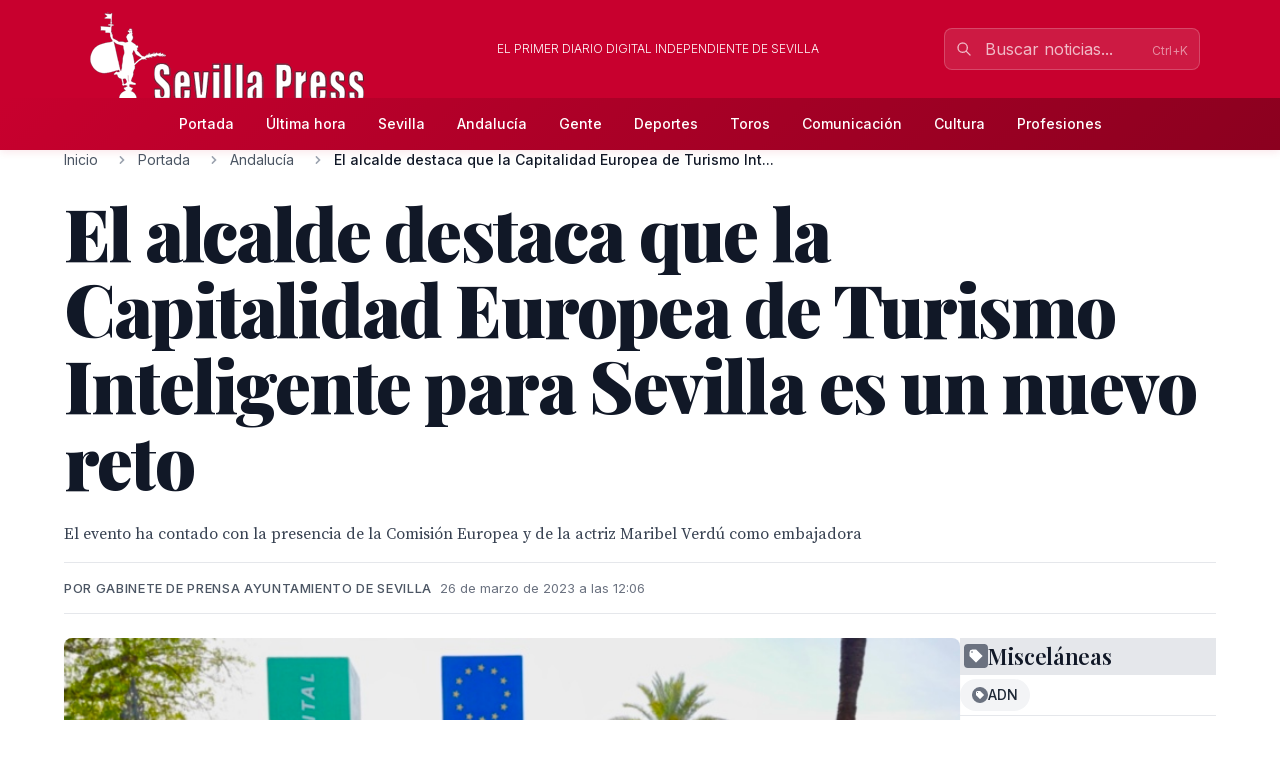

--- FILE ---
content_type: text/html; charset=utf-8
request_url: http://sevillapress.com/story/2023/03/26/W7GN_el-alcalde-destaca-que-la-capitalidad-europea-de-turismo-inteligente-para-sevilla
body_size: 22169
content:
<!doctype html>
<!-- DEBUG-MULTISITE: domain=sevillapress.com | site_id=1 | site_slug=sevillapress | site_name=SevillaPress | theme=sevillapress -->
<html lang="es" data-theme="sevillapress">
<head>
    <meta charset="UTF-8">
    <meta name="viewport" content="initial-scale=1, maximum-scale=1">
                <title>El alcalde destaca que la Capitalidad Europea de Turismo Inteligente para Sevilla es un nuevo reto - Andalucía - SevillaPress</title>
        <meta http-equiv="Content-Type" content="text/html; charset=utf-8">
        <meta name="description" content="El evento ha contado con la presencia de la Comisión Europea y de la actriz Maribel Verdú como embajadora">
        
        
        <link rel="icon" type="image/x-icon" href="https://sevillapress.com/favicon.ico">
        
        
                    <link rel="canonical" href="http://sevillapress.com/story/2023/03/26/W7GN_el-alcalde-destaca-que-la-capitalidad-europea-de-turismo-inteligente-para-sevilla">
                
        
        <meta property="og:title" content="El alcalde destaca que la Capitalidad Europea de Turismo Inteligente para Sevilla es un nuevo reto">
        <meta property="og:description" content="El evento ha contado con la presencia de la Comisión Europea y de la actriz Maribel Verdú como embajadora">
        <meta property="og:type" content="article">
        <meta property="og:url" content="http://sevillapress.com/story/2023/03/26/W7GN_el-alcalde-destaca-que-la-capitalidad-europea-de-turismo-inteligente-para-sevilla">
        <meta property="og:site_name" content="SevillaPress">
        <meta property="og:locale" content="es_ES">
                    <meta property="og:image" content="http://sevillapress.com/thumbs/2023/03/26/GvyvINbtlp.jpg">
            <link rel="image_src" href="http://sevillapress.com/thumbs/2023/03/26/GvyvINbtlp.jpg">
                
        
        <meta name="twitter:card" content="summary_large_image">
        <meta name="twitter:title" content="El alcalde destaca que la Capitalidad Europea de Turismo Inteligente para Sevilla es un nuevo reto">
        <meta name="twitter:description" content="El evento ha contado con la presencia de la Comisión Europea y de la actriz Maribel Verdú como embajadora">
                    <meta name="twitter:image" content="http://sevillapress.com/thumbs/2023/03/26/GvyvINbtlp.jpg">
                
        
                    <meta property="article:published_time" content="2023-03-26T10:06:03.000000Z">
                                    <meta property="article:author" content="Gabinete de Prensa Ayuntamiento de Sevilla">
                            <meta property="article:section" content="Andalucía">
                
        
                    <script type="application/ld+json">
                {"@context":"https://schema.org","@type":"NewsArticle","headline":"El alcalde destaca que la Capitalidad Europea de Turismo Inteligente para Sevilla es un nuevo reto","description":"El evento ha contado con la presencia de la Comisión Europea y de la actriz Maribel Verdú como embajadora","url":"http://sevillapress.com/story/2023/03/26/W7GN_el-alcalde-destaca-que-la-capitalidad-europea-de-turismo-inteligente-para-sevilla","datePublished":"2023-03-26T10:06:03.000000Z","dateModified":null,"author":{"@type":"Person","name":"Gabinete de Prensa Ayuntamiento de Sevilla"},"publisher":{"@type":"Organization","name":"SevillaPress","url":"http://sevillapress.com"},"image":["http://sevillapress.com/thumbs/2023/03/26/GvyvINbtlp.jpg"],"articleSection":"Andalucía","inLanguage":"es-ES"}
            </script>
                
        <link rel="preload" as="style" href="https://sevillapress.com/build/assets/app-BF8yHBGx.css" /><link rel="modulepreload" as="script" href="https://sevillapress.com/build/assets/app-KBvKaP7h.js" /><link rel="modulepreload" as="script" href="https://sevillapress.com/build/assets/module.esm-CA9hepYd.js" /><link rel="stylesheet" href="https://sevillapress.com/build/assets/app-BF8yHBGx.css" data-navigate-track="reload" /><script type="module" src="https://sevillapress.com/build/assets/app-KBvKaP7h.js" data-navigate-track="reload"></script>        
        
                <link rel="preload" as="style" href="https://sevillapress.com/build/assets/sevillapress-B9eEPVHF.css" /><link rel="stylesheet" href="https://sevillapress.com/build/assets/sevillapress-B9eEPVHF.css" data-navigate-track="reload" />

        <link rel="preconnect" href="https://fonts.googleapis.com">
        <link rel="preconnect" href="https://fonts.gstatic.com" crossorigin>
        <link href="https://fonts.googleapis.com/css2?family=Inter:wght@300;400;500;600;700&family=Merriweather:ital,wght@0,300;0,400;0,700;0,900;1,300;1,400;1,700&family=Playfair+Display:ital,wght@0,400;0,500;0,600;0,700;0,800;0,900;1,400;1,500;1,600;1,700&family=Source+Serif+Pro:ital,wght@0,300;0,400;0,600;0,700;1,300;1,400;1,600&display=swap" rel="stylesheet">
        <link rel="stylesheet" href="https://maxcdn.bootstrapcdn.com/font-awesome/4.7.0/css/font-awesome.min.css">
        <!-- Livewire Styles --><style >[wire\:loading][wire\:loading], [wire\:loading\.delay][wire\:loading\.delay], [wire\:loading\.inline-block][wire\:loading\.inline-block], [wire\:loading\.inline][wire\:loading\.inline], [wire\:loading\.block][wire\:loading\.block], [wire\:loading\.flex][wire\:loading\.flex], [wire\:loading\.table][wire\:loading\.table], [wire\:loading\.grid][wire\:loading\.grid], [wire\:loading\.inline-flex][wire\:loading\.inline-flex] {display: none;}[wire\:loading\.delay\.none][wire\:loading\.delay\.none], [wire\:loading\.delay\.shortest][wire\:loading\.delay\.shortest], [wire\:loading\.delay\.shorter][wire\:loading\.delay\.shorter], [wire\:loading\.delay\.short][wire\:loading\.delay\.short], [wire\:loading\.delay\.default][wire\:loading\.delay\.default], [wire\:loading\.delay\.long][wire\:loading\.delay\.long], [wire\:loading\.delay\.longer][wire\:loading\.delay\.longer], [wire\:loading\.delay\.longest][wire\:loading\.delay\.longest] {display: none;}[wire\:offline][wire\:offline] {display: none;}[wire\:dirty]:not(textarea):not(input):not(select) {display: none;}:root {--livewire-progress-bar-color: #c8002e;}[x-cloak] {display: none !important;}[wire\:cloak] {display: none !important;}dialog#livewire-error::backdrop {background-color: rgba(0, 0, 0, .6);}</style>
        <meta name="medium" content="news"/>
    <script type="application/ld+json">
    {
        "@context": "https://schema.org",
        "@type": "WebSite",
        "url": "http://sevillapress.com/",
            "potentialAction": {
                "@type": "SearchAction",
                "target": "http://sevillapress.com/search/?term={search_term_string}",
                "query-input": "required name=search_term_string"
            }
        }
</script>

<script type="text/javascript">
    var _gaq = _gaq || [];
    _gaq.push(['_setAccount', 'UA-375316-3']);
    _gaq.push(['_trackPageview']);

    (function () {
        var ga = document.createElement('script');
        ga.type = 'text/javascript';
        ga.async = true;
        ga.src = ('https:' == document.location.protocol ? 'https://ssl' : 'http://www') + '.google-analytics.com/ga.js';
        var s = document.getElementsByTagName('script')[0];
        s.parentNode.insertBefore(ga, s);
    })();
</script>
</head>
<body class="novascms sevillapress">
<header class="main-header">
    <!-- Top Header Bar -->
    <div class="max-w-6xl mx-auto px-4 flex flex-wrap items-center">
        <div class="header--logo">
            <a href="/"><img src="https://sevillapress.com/assets/images/header-sp.gif" alt="SevillaPress"></a>
        </div>
        <div class="header--slogan flex-1 text-center text-xs font-light uppercase text-white px-4">
            El primer diario digital independiente de Sevilla
        </div>

        <div wire:snapshot="{&quot;data&quot;:{&quot;query&quot;:&quot;&quot;,&quot;results&quot;:[[],{&quot;class&quot;:&quot;Illuminate\\Support\\Collection&quot;,&quot;s&quot;:&quot;clctn&quot;}],&quot;showResults&quot;:false,&quot;isOpen&quot;:false},&quot;memo&quot;:{&quot;id&quot;:&quot;21kpfnMiQ5shVrWd4s21&quot;,&quot;name&quot;:&quot;frontend.search&quot;,&quot;path&quot;:&quot;story\/2023\/03\/26\/W7GN_el-alcalde-destaca-que-la-capitalidad-europea-de-turismo-inteligente-para-sevilla&quot;,&quot;method&quot;:&quot;GET&quot;,&quot;release&quot;:&quot;a-a-a&quot;,&quot;children&quot;:[],&quot;scripts&quot;:[],&quot;assets&quot;:[],&quot;errors&quot;:[],&quot;locale&quot;:&quot;es&quot;},&quot;checksum&quot;:&quot;7e0f2dd5107ad3bb62fbb1285ce43f43146e97133e6bfa12fb40cb18ed82b143&quot;}" wire:effects="{&quot;partials&quot;:[]}" wire:id="21kpfnMiQ5shVrWd4s21" class="search-component">
<!-- Desktop Search -->
<div class="header--search hidden md:block relative" x-data="{ focused: false }">
    <div class="relative">
        <input 
            type="text" 
            placeholder="Buscar noticias..." 
            class="w-64 px-4 py-2 pl-10 pr-10 bg-white/10 border border-white/20 rounded-lg text-white placeholder-white/70 focus:outline-none focus:ring-2 focus:ring-white/30 focus:border-white/40 focus:bg-white/20 transition-all duration-200"
            wire:model.live.debounce.300ms="query"
            wire:keydown.escape="clearSearch"
            wire:keydown.enter="submitSearch"
            @focus="focused = true"
            @blur="setTimeout(() => focused = false, 200)"
            autocomplete="off"
        >
        <div class="absolute inset-y-0 left-0 pl-3 flex items-center pointer-events-none">
            <svg class="w-4 h-4 text-white/70" fill="none" stroke="currentColor" viewBox="0 0 24 24">
                <path stroke-linecap="round" stroke-linejoin="round" stroke-width="2" d="M21 21l-6-6m2-5a7 7 0 11-14 0 7 7 0 0114 0z"></path>
            </svg>
        </div>
        
        <!--[if BLOCK]><![endif]--><!--[if ENDBLOCK]><![endif]-->    </div>

    <!-- Desktop Search Results -->
    <!--[if BLOCK]><![endif]--><!--[if ENDBLOCK]><![endif]--></div>

<!-- Mobile Search Button -->
<div class="header--search md:hidden">
    <button 
        wire:click="openSearch"
        class="p-2 text-white hover:text-splight transition-colors">
        <svg class="w-5 h-5" fill="none" stroke="currentColor" viewBox="0 0 24 24">
            <path stroke-linecap="round" stroke-linejoin="round" stroke-width="2" d="M21 21l-6-6m2-5a7 7 0 11-14 0 7 7 0 0114 0z"></path>
        </svg>
    </button>
</div>

<!-- Mobile Search Modal -->
<!--[if BLOCK]><![endif]--><!--[if ENDBLOCK]><![endif]--></div>    </div>
    
    <!-- Navigation Bar -->
    <div class="header--secondary">
        <nav class="max-w-6xl mx-auto px-4 relative">
            <!-- Desktop Menu -->
            <div class="hidden md:flex justify-center items-center py-2">
                                    <a class="text-sm py-2 px-4 text-white hover:text-splight transition-colors font-medium"
                       href="/">
                        Portada
                    </a>
                                    <a class="text-sm py-2 px-4 text-white hover:text-splight transition-colors font-medium"
                       href="/ultimahora/index.html">
                        Última hora
                    </a>
                                    <a class="text-sm py-2 px-4 text-white hover:text-splight transition-colors font-medium"
                       href="/seccion/sevilla/177.html">
                        Sevilla
                    </a>
                                    <a class="text-sm py-2 px-4 text-white hover:text-splight transition-colors font-medium"
                       href="/seccion/andalucia/178.html">
                        Andalucía
                    </a>
                                    <a class="text-sm py-2 px-4 text-white hover:text-splight transition-colors font-medium"
                       href="/seccion/famosos/180.html">
                        Gente
                    </a>
                                    <a class="text-sm py-2 px-4 text-white hover:text-splight transition-colors font-medium"
                       href="/seccion/deportes/171.html">
                        Deportes
                    </a>
                                    <a class="text-sm py-2 px-4 text-white hover:text-splight transition-colors font-medium"
                       href="/seccion/toros/114.html">
                        Toros
                    </a>
                                    <a class="text-sm py-2 px-4 text-white hover:text-splight transition-colors font-medium"
                       href="/seccion/medios/174.html">
                        Comunicación
                    </a>
                                    <a class="text-sm py-2 px-4 text-white hover:text-splight transition-colors font-medium"
                       href="/seccion/cultura/172.html">
                        Cultura
                    </a>
                                    <a class="text-sm py-2 px-4 text-white hover:text-splight transition-colors font-medium"
                       href="/seccion/profesiones/182.html">
                        Profesiones
                    </a>
                            </div>
            
            <!-- Mobile Menu Button -->
            <div class="md:hidden flex justify-between items-center py-2">
                <span class="text-white font-medium">Menú</span>
                <button id="mobile-menu-toggle" class="text-white hover:text-splight transition-colors p-2">
                    <svg id="menu-icon" class="w-6 h-6" fill="none" stroke="currentColor" viewBox="0 0 24 24">
                        <path stroke-linecap="round" stroke-linejoin="round" stroke-width="2" d="M4 6h16M4 12h16M4 18h16"></path>
                    </svg>
                    <svg id="close-icon" class="w-6 h-6 hidden" fill="none" stroke="currentColor" viewBox="0 0 24 24">
                        <path stroke-linecap="round" stroke-linejoin="round" stroke-width="2" d="M6 18L18 6M6 6l12 12"></path>
                    </svg>
                </button>
            </div>
            
            <!-- Mobile Menu -->
            <div id="mobile-menu" class="md:hidden absolute top-full left-0 right-0 bg-spdark shadow-lg z-50 hidden">
                <div class="px-4 py-2 space-y-1">
                                            <a class="block py-3 px-4 text-white hover:bg-sp hover:text-white transition-colors font-medium border-b border-sp/20 last:border-b-0"
                           href="/">
                            Portada
                        </a>
                                            <a class="block py-3 px-4 text-white hover:bg-sp hover:text-white transition-colors font-medium border-b border-sp/20 last:border-b-0"
                           href="/ultimahora/index.html">
                            Última hora
                        </a>
                                            <a class="block py-3 px-4 text-white hover:bg-sp hover:text-white transition-colors font-medium border-b border-sp/20 last:border-b-0"
                           href="/seccion/sevilla/177.html">
                            Sevilla
                        </a>
                                            <a class="block py-3 px-4 text-white hover:bg-sp hover:text-white transition-colors font-medium border-b border-sp/20 last:border-b-0"
                           href="/seccion/andalucia/178.html">
                            Andalucía
                        </a>
                                            <a class="block py-3 px-4 text-white hover:bg-sp hover:text-white transition-colors font-medium border-b border-sp/20 last:border-b-0"
                           href="/seccion/famosos/180.html">
                            Gente
                        </a>
                                            <a class="block py-3 px-4 text-white hover:bg-sp hover:text-white transition-colors font-medium border-b border-sp/20 last:border-b-0"
                           href="/seccion/deportes/171.html">
                            Deportes
                        </a>
                                            <a class="block py-3 px-4 text-white hover:bg-sp hover:text-white transition-colors font-medium border-b border-sp/20 last:border-b-0"
                           href="/seccion/toros/114.html">
                            Toros
                        </a>
                                            <a class="block py-3 px-4 text-white hover:bg-sp hover:text-white transition-colors font-medium border-b border-sp/20 last:border-b-0"
                           href="/seccion/medios/174.html">
                            Comunicación
                        </a>
                                            <a class="block py-3 px-4 text-white hover:bg-sp hover:text-white transition-colors font-medium border-b border-sp/20 last:border-b-0"
                           href="/seccion/cultura/172.html">
                            Cultura
                        </a>
                                            <a class="block py-3 px-4 text-white hover:bg-sp hover:text-white transition-colors font-medium border-b border-sp/20 last:border-b-0"
                           href="/seccion/profesiones/182.html">
                            Profesiones
                        </a>
                                    </div>
            </div>
        </nav>
    </div>
</header><div class="main-body max-w-6xl mx-auto p-2 md:p-0 ">
        <div class="news-layout">
        <!-- Breadcrumb Navigation -->
                
        <nav class="breadcrumb mb-6" aria-label="Navegación de migas de pan">
    <ol class="flex items-center space-x-2 font-sans text-sm text-gray-600">
                    <li class="flex items-center">
                                
                                    <!-- Clickable breadcrumb link -->
                    <a href="/" 
                       class="text-gray-600 hover:text-sp transition-colors duration-200 truncate max-w-xs"
                       title="Inicio">
                        Inicio
                    </a>
                            </li>
                    <li class="flex items-center">
                                    <svg class="w-4 h-4 mx-2 text-gray-400" fill="currentColor" viewBox="0 0 20 20">
                        <path fill-rule="evenodd" d="M7.293 14.707a1 1 0 010-1.414L10.586 10 7.293 6.707a1 1 0 011.414-1.414l4 4a1 1 0 010 1.414l-4 4a1 1 0 01-1.414 0z" clip-rule="evenodd"></path>
                    </svg>
                                
                                    <!-- Clickable breadcrumb link -->
                    <a href="/seccion/portada/1.html" 
                       class="text-gray-600 hover:text-sp transition-colors duration-200 truncate max-w-xs"
                       title="Portada">
                        Portada
                    </a>
                            </li>
                    <li class="flex items-center">
                                    <svg class="w-4 h-4 mx-2 text-gray-400" fill="currentColor" viewBox="0 0 20 20">
                        <path fill-rule="evenodd" d="M7.293 14.707a1 1 0 010-1.414L10.586 10 7.293 6.707a1 1 0 011.414-1.414l4 4a1 1 0 010 1.414l-4 4a1 1 0 01-1.414 0z" clip-rule="evenodd"></path>
                    </svg>
                                
                                    <!-- Clickable breadcrumb link -->
                    <a href="/seccion/andalucia/178.html" 
                       class="text-gray-600 hover:text-sp transition-colors duration-200 truncate max-w-xs"
                       title="Andalucía">
                        Andalucía
                    </a>
                            </li>
                    <li class="flex items-center">
                                    <svg class="w-4 h-4 mx-2 text-gray-400" fill="currentColor" viewBox="0 0 20 20">
                        <path fill-rule="evenodd" d="M7.293 14.707a1 1 0 010-1.414L10.586 10 7.293 6.707a1 1 0 011.414-1.414l4 4a1 1 0 010 1.414l-4 4a1 1 0 01-1.414 0z" clip-rule="evenodd"></path>
                    </svg>
                                
                                    <!-- Current page - no link -->
                    <span class="font-medium text-gray-900 truncate max-w-xs md:max-w-md" aria-current="page" title="El alcalde destaca que la Capitalidad Europea de Turismo Inteligente para Sevilla es un nuevo reto">
                        El alcalde destaca que la Capitalidad Europea de Turismo Int...
                    </span>
                            </li>
            </ol>
</nav>
        
        <article class="featured-story">
            <!-- Article Header -->
            <header class="article-header mb-6">
                
                <h1 class="headline-primary font-headline text-headline-lg md:text-headline-xl lg:text-headline-2xl text-gray-900 mb-6 leading-tight">
                    El alcalde destaca que la Capitalidad Europea de Turismo Inteligente para Sevilla es un nuevo reto
                </h1>
                
                                    <p class="abstract font-body text-abstract-lg leading-relaxed text-gray-700 mb-6 font-medium">
                        El evento ha contado con la presencia de la Comisión Europea y de la actriz  Maribel Verdú como embajadora
                    </p>
                                
                <div class="article-meta-header">
                                            <div class="byline">
                            Por Gabinete de Prensa Ayuntamiento de Sevilla
                        </div>
                                        <time class="article-meta" datetime="2023-03-26T10:06:03.000000Z">
                        26 de marzo de 2023 a las 12:06
                    </time>
                </div>
            </header>

            <!-- Article Body -->
            <div class="flex flex-wrap gap-8">
                <div class="flex-1 min-w-0">
                    <div class="story--content">
                                                    <figure class="main-image mb-6">
                                <img src="/thumbs/2023/03/26/GvyvINbtlp.jpg" 
                                     alt="Grupo de personas posando frente a un cartel que dice &quot;European Capital&quot; y &quot;Of Smart&quot;. El grupo está formado por hombres y mujeres vestidos con trajes y chaquetas. La imagen se encuentra en un entorno urbano con árboles y edificios al fondo."
                                     class="w-full h-auto rounded-lg shadow-sm">
                                                                    <figcaption class="caption mt-3">
                                        Grupo de personas posando frente a un cartel que dice &quot;European Capital&quot; y &quot;Of Smart&quot;. El grupo está formado por hombres y mujeres vestidos con trajes y chaquetas. La imagen se encuentra en un entorno urbano con árboles y edificios al fondo.
                                    </figcaption>
                                                                                            </figure>
                                                
                        <div class="article-body">
                            <p><strong>El alcalde destaca que la Capitalidad Europea de Turismo Inteligente para Sevilla es un nuevo reto para seguir avanzando en el modelo de gestión turística eficiente, sostenible y apoyada en las nuevas tecnologías con nuevos proyectos que impulsarán la economía local</strong></p>

<p><strong> </strong></p>

<p><strong>Representantes del sector turístico, instituciones y ciudadanos han participado hoy en el lanzamiento de la Capitalidad Europea de Turismo Inteligente que pone a Sevilla como ejemplo de buenas prácticas y de iniciativas ya en marcha que tienen que ver con la gestión eficiente de los recursos turísticos</strong></p>

<p><strong> </strong></p>

<p><strong>El evento ha contado con la presencia de la Comisión Europea y de la actriz Maribel Verdú como embajadora e ha incluido actividades interactivas para residentes y turistas que se mantendrán hasta el miércoles en una de las terrazas del Paseo de Marqués de Contadero</strong></p>

<p>El alcalde de Sevilla, Antonio Muñoz, ha presidido hoy el acto de lanzamiento de la Capitalidad Europea de Turismo Inteligente, una distinción otorgada por la Comisión Europea a Sevilla en 2023 y que sitúa a la ciudad como referente por sus buenas prácticas y su nueva estrategia de ciudad. Durante el acto, Muñoz, ha destacado que este nombramiento es un nuevo reto para seguir avanzando en el modelo de gestión turística eficiente, sostenible y apoyada en las nuevas tecnologías con nuevos proyectos que impulsarán la economía local.</p>

<p>“No estamos hablando exclusivamente de turismo, sino de un nuevo modelo de ciudad. Una ciudad que ha sabido convertir en inteligente al turismo. Y un turismo que ha convertido en inteligente a la ciudad. Ésta es la clave”, ha comentado el alcalde, convencido de que éste “es el inicio de una senda de nuevos proyectos que beneficiarán a la ciudad y a su desarrollo económico en los próximos años”.</p>

<p>“Sevilla siempre ha sido una ciudad compartida, siempre ha conseguido acoger y compartir. Es una de las claves de su éxito y forma parte de su ADN, de un estilo de vida que la distingue en el mundo”, ha apuntado el alcalde, recordando que Sevilla aspira a ser un destino no sólo para visitar, sino para vivir y para invertir. “En ese proceso de redefinición de nuestro modelo, hemos generado sinergias con otros sectores productivos y estamos consiguiendo que nuestro gran atractivo sea nuestro modelo de ciudad que se ha cargado de dosis de contemporaneidad para seguir avanzando sin estandarizarse, defendiendo siempre su singularidad que también está en su forma de vivir y de compartir”, ha añadido Muñoz.</p>

<p>El acto, al que ha asistido una nutrida representación del sector turístico, así como de distintas instituciones, ha contado con la presencia de representantes de la Comisión Europea, entre otros, Marie Helene Pradines, que ha sido la encargada de entregar al alcalde una distinción a modo de ‘hashtag’, como símbolo de este título, y que cuenta con una réplica gigante que se mantendrá en la terraza del Paseo de Marqués de Contadero durante todo el año.</p>

<p>Desde la Comisión Europea, se ha destacado el trabajo realizado por el Ayuntamiento de Sevilla para lograr un nuevo modelo de gestión turística que garantiza la convivencia entre el residente y el visitante y que apuesta por un modelo sostenible donde los beneficios de esta actividad turística se reparte por todo el territorio.</p>

<p>También ha participado en la presentación la actriz Maribel Verdú, convertida en embajadora para esta capitalidad europea, que ha transmitido al auditorio la visión del visitante que descubre Sevilla y se enamora de la ciudad, no sólo por su monumentalidad, sino también por su forma de vivir. “Venir a Sevilla siempre es la excusa perfecta, aquí nos sentimos felices”, ha comentado.</p>

<p>El lema de la capitalidad es precisamente ése, “Sharing is smart”, “Compartir es inteligente”. Una filosofía en la que Sevilla viene trabajando desde el inicio de la pandemia, un paréntesis que permitió al Ayuntamiento de Sevilla articular una nueva estrategia, a partir del Plan 8, y encontrar la manera de dar una vuelta de tuerca al turismo para hacerlo mucho más sostenible.</p>

<p>Ésta se basa en la economía del visitante y a ella se llegó tras una profunda reflexión al escuchar a todas las voces y generar una nueva gobernanza en la ciudad. El germen fue la creación de un Consejo Local de Turismo, que ha estado invitado también al acto y que está compuesto por toda la sociedad sevillana, desde el propio sector turístico y el tejido empresarial hasta instituciones como la Universidad, la Iglesia o el Ejército.</p>

<p>Tras este primer acto ciudadano en la terraza de Marqués de Contadero, donde se han colocado dispositivos interactivos y una cámara de 360 grados para continuar con actividades hasta el próximo miércoles, el debate ha continuado en el Centro de Atención al Visitante, donde el equipo municipal ha entablado un diálogo con representantes de la Comisión Europea y se han explicado distintos proyectos puestos en marcha por la ciudad y que ayudan a entender los méritos acumulados para obtener esta distinción.</p>

<p>Desde Europa se han valorado cuatro ejes en los que Sevilla ha aprobado con nota. El primero tiene que ver con la accesibilidad. Sevilla es una ciudad conectada con el mundo que cuenta no sólo con infraestructuras, también con una red sólida de transportes públicos urbanos adaptados y espacios sin barreras físicas para el visitante, además de plataformas digitales y tecnologías multilingües adaptadas a personas con necesidades especiales.</p>

<p>El segundo es la sostenibilidad. Sevilla es sostenible desde el punto de vista medioambiental, porque cuida sus zonas verdes, multiplica sus calles peatonales y kilómetros de carril bici y limita las emisiones. También porque desde el punto de vista social, facilita la convivencia entre visitantes y residentes. Y desde el punto de vista económico, porque el turismo contribuye al desarrollo social y cultural y mejora la economía, distribuyendo la riqueza más allá de los hitos patrimoniales y el conjunto histórico-artístico, extendiendo los flujos por los barrios.</p>

<p>Sevilla también ha sabido profundizar en la digitalización de sus procesos turísticos y de gestión ciudadana, con las últimas tecnologías, con la inteligencia artificial, con proyectos pioneros que analizan el hecho turístico y facilitan su gestión y cualquier solución necesaria en tiempo real.</p>

<p>Y por último ha sabido reconocer e incorporar el patrimonio material e inmaterial, el arte, la historia y la identidad de la ciudad a la experiencia turística creando sinergias entre el turismo y la industria cultural y creativa.</p>

<p>Todo esto tiene una traducción en proyectos que están ya en marcha. Como el proyecto Horizontes Sevilla Inteligente para la transformación de 264 edificios en inmuebles energéticamente sostenibles a través del uso de nuevas tecnologías; el proyecto eCity Sevilla para convertir la Cartuja en una isla 100 por cien sostenible; la creación de la Smart Tourism Office, que incluye un sistema de inteligencia turística; la rehabilitación de la Fábrica de Artillería para convertirla en un centro de emprendimiento de industrias creativas; o el desarrollo de un modelo de gestión de flujos en espacios públicos que ha sido aplicado en ciudades de todo el mundo y que garantiza la seguridad en fiestas como la Semana Santa.</p>

<p>Durante la jornada se han presentado los proyectos en los que trabaja ya la Smart Tourism Office, como el sistema para controlar los flujos turísticos en el barrio de Santa Cruz a través de sensores y cámaras, entre otros.</p>

<p>Los actos de lanzamiento de la capitalidad se cerrarán con un espectáculo de flamenco contemporáneo y un almuerzo de convivencia donde la ciudad hace gala, una vez más, de que compartir es lo inteligente.</p>
                        </div>
                    </div>

                                    </div>

        <div class="w-full md:w-64">
            <div class="promos-external w-2/3 mx-auto md:w-full">
                <div class="advertising-block">
    <!-- Advertising content would go here -->
</div>            </div>

            <div class="entities-container">
            <div class="entity-type-section mb-6">
                        
            <!-- Entity Type Header -->
            <div class="entity-list-title mb-4">
                <h3 class="font-headline text-headline-xs text-gray-900 flex items-center gap-2">
                    <!-- Entity Type Icon -->
                    <span class="inline-flex items-center justify-center w-6 h-6 rounded text-white" style="background-color: #6B7280">
                                                        <svg class="w-4 h-4" fill="currentColor" viewBox="0 0 20 20">
                                    <path fill-rule="evenodd" d="M17.707 9.293a1 1 0 010 1.414l-7 7a1 1 0 01-1.414 0l-7-7A.997.997 0 012 10V5a3 3 0 013-3h5c.256 0 .512.098.707.293l7 7zM5 6a1 1 0 100-2 1 1 0 000 2z" clip-rule="evenodd"></path>
                                </svg>
                                            </span>
                    Misceláneas
                </h3>
            </div>
            
            <!-- Entity List -->
            <div class="entity-list flex flex-wrap gap-2">
                                    <a class="entity-badge inline-flex items-center gap-1.5 px-3 py-1.5 rounded-full text-sm font-medium transition-all duration-200 hover:shadow-md bg-gray-100 text-gray-800"
                       href="/news-about/MISC/adn">
                        <!-- Mini entity icon -->
                        <span class="inline-flex items-center justify-center w-4 h-4 rounded-full text-white" style="background-color: #6B7280">
                                                                <svg class="w-2.5 h-2.5" fill="currentColor" viewBox="0 0 20 20">
                                        <path fill-rule="evenodd" d="M17.707 9.293a1 1 0 010 1.414l-7 7a1 1 0 01-1.414 0l-7-7A.997.997 0 012 10V5a3 3 0 013-3h5c.256 0 .512.098.707.293l7 7zM5 6a1 1 0 100-2 1 1 0 000 2z" clip-rule="evenodd"></path>
                                    </svg>
                                                    </span>
                        <span class="truncate">ADN</span>
                    </a>
                            </div>
        </div>
            <div class="entity-type-section mb-6">
                        
            <!-- Entity Type Header -->
            <div class="entity-list-title mb-4">
                <h3 class="font-headline text-headline-xs text-gray-900 flex items-center gap-2">
                    <!-- Entity Type Icon -->
                    <span class="inline-flex items-center justify-center w-6 h-6 rounded text-white" style="background-color: #10B981">
                                                                                    <svg class="w-4 h-4" fill="currentColor" viewBox="0 0 20 20">
                                    <path fill-rule="evenodd" d="M5.05 4.05a7 7 0 119.9 9.9L10 18.9l-4.95-4.95a7 7 0 010-9.9zM10 11a2 2 0 100-4 2 2 0 000 4z" clip-rule="evenodd"></path>
                                </svg>
                                                    </span>
                    Lugares
                </h3>
            </div>
            
            <!-- Entity List -->
            <div class="entity-list flex flex-wrap gap-2">
                                    <a class="entity-badge inline-flex items-center gap-1.5 px-3 py-1.5 rounded-full text-sm font-medium transition-all duration-200 hover:shadow-md bg-green-100 text-green-800"
                       href="/news-about/LOCATION/sevilla">
                        <!-- Mini entity icon -->
                        <span class="inline-flex items-center justify-center w-4 h-4 rounded-full text-white" style="background-color: #10B981">
                                                                                                <svg class="w-2.5 h-2.5" fill="currentColor" viewBox="0 0 20 20">
                                        <path fill-rule="evenodd" d="M5.05 4.05a7 7 0 119.9 9.9L10 18.9l-4.95-4.95a7 7 0 010-9.9zM10 11a2 2 0 100-4 2 2 0 000 4z" clip-rule="evenodd"></path>
                                    </svg>
                                                            </span>
                        <span class="truncate">Sevilla</span>
                    </a>
                                    <a class="entity-badge inline-flex items-center gap-1.5 px-3 py-1.5 rounded-full text-sm font-medium transition-all duration-200 hover:shadow-md bg-green-100 text-green-800"
                       href="/news-about/LOCATION/europa">
                        <!-- Mini entity icon -->
                        <span class="inline-flex items-center justify-center w-4 h-4 rounded-full text-white" style="background-color: #10B981">
                                                                                                <svg class="w-2.5 h-2.5" fill="currentColor" viewBox="0 0 20 20">
                                        <path fill-rule="evenodd" d="M5.05 4.05a7 7 0 119.9 9.9L10 18.9l-4.95-4.95a7 7 0 010-9.9zM10 11a2 2 0 100-4 2 2 0 000 4z" clip-rule="evenodd"></path>
                                    </svg>
                                                            </span>
                        <span class="truncate">Europa</span>
                    </a>
                            </div>
        </div>
            <div class="entity-type-section mb-6">
                        
            <!-- Entity Type Header -->
            <div class="entity-list-title mb-4">
                <h3 class="font-headline text-headline-xs text-gray-900 flex items-center gap-2">
                    <!-- Entity Type Icon -->
                    <span class="inline-flex items-center justify-center w-6 h-6 rounded text-white" style="background-color: #F97316">
                                                        <svg class="w-4 h-4" fill="currentColor" viewBox="0 0 20 20">
                                    <path fill-rule="evenodd" d="M4 4a2 2 0 012-2h8a2 2 0 012 2v12a1 1 0 110 2h-3a1 1 0 01-1-1v-2a1 1 0 00-1-1H9a1 1 0 00-1 1v2a1 1 0 01-1 1H4a1 1 0 110-2V4zm3 1h2v2H7V5zm2 4H7v2h2V9zm2-4h2v2h-2V5zm2 4h-2v2h2V9z" clip-rule="evenodd"></path>
                                </svg>
                                                    </span>
                    Organizaciones
                </h3>
            </div>
            
            <!-- Entity List -->
            <div class="entity-list flex flex-wrap gap-2">
                                    <a class="entity-badge inline-flex items-center gap-1.5 px-3 py-1.5 rounded-full text-sm font-medium transition-all duration-200 hover:shadow-md bg-orange-100 text-orange-800"
                       href="/news-about/ORGANIZATION/ayuntamiento-de-sevilla">
                        <!-- Mini entity icon -->
                        <span class="inline-flex items-center justify-center w-4 h-4 rounded-full text-white" style="background-color: #F97316">
                                                                <svg class="w-2.5 h-2.5" fill="currentColor" viewBox="0 0 20 20">
                                        <path fill-rule="evenodd" d="M4 4a2 2 0 012-2h8a2 2 0 012 2v12a1 1 0 110 2h-3a1 1 0 01-1-1v-2a1 1 0 00-1-1H9a1 1 0 00-1 1v2a1 1 0 01-1 1H4a1 1 0 110-2V4zm3 1h2v2H7V5zm2 4H7v2h2V9zm2-4h2v2h-2V5zm2 4h-2v2h2V9z" clip-rule="evenodd"></path>
                                    </svg>
                                                            </span>
                        <span class="truncate">Ayuntamiento de Sevilla</span>
                    </a>
                                    <a class="entity-badge inline-flex items-center gap-1.5 px-3 py-1.5 rounded-full text-sm font-medium transition-all duration-200 hover:shadow-md bg-orange-100 text-orange-800"
                       href="/news-about/ORGANIZATION/universidad">
                        <!-- Mini entity icon -->
                        <span class="inline-flex items-center justify-center w-4 h-4 rounded-full text-white" style="background-color: #F97316">
                                                                <svg class="w-2.5 h-2.5" fill="currentColor" viewBox="0 0 20 20">
                                        <path fill-rule="evenodd" d="M4 4a2 2 0 012-2h8a2 2 0 012 2v12a1 1 0 110 2h-3a1 1 0 01-1-1v-2a1 1 0 00-1-1H9a1 1 0 00-1 1v2a1 1 0 01-1 1H4a1 1 0 110-2V4zm3 1h2v2H7V5zm2 4H7v2h2V9zm2-4h2v2h-2V5zm2 4h-2v2h2V9z" clip-rule="evenodd"></path>
                                    </svg>
                                                            </span>
                        <span class="truncate">Universidad</span>
                    </a>
                                    <a class="entity-badge inline-flex items-center gap-1.5 px-3 py-1.5 rounded-full text-sm font-medium transition-all duration-200 hover:shadow-md bg-orange-100 text-orange-800"
                       href="/news-about/ORGANIZATION/iglesia">
                        <!-- Mini entity icon -->
                        <span class="inline-flex items-center justify-center w-4 h-4 rounded-full text-white" style="background-color: #F97316">
                                                                <svg class="w-2.5 h-2.5" fill="currentColor" viewBox="0 0 20 20">
                                        <path fill-rule="evenodd" d="M4 4a2 2 0 012-2h8a2 2 0 012 2v12a1 1 0 110 2h-3a1 1 0 01-1-1v-2a1 1 0 00-1-1H9a1 1 0 00-1 1v2a1 1 0 01-1 1H4a1 1 0 110-2V4zm3 1h2v2H7V5zm2 4H7v2h2V9zm2-4h2v2h-2V5zm2 4h-2v2h2V9z" clip-rule="evenodd"></path>
                                    </svg>
                                                            </span>
                        <span class="truncate">Iglesia</span>
                    </a>
                                    <a class="entity-badge inline-flex items-center gap-1.5 px-3 py-1.5 rounded-full text-sm font-medium transition-all duration-200 hover:shadow-md bg-orange-100 text-orange-800"
                       href="/news-about/ORGANIZATION/comision-europea">
                        <!-- Mini entity icon -->
                        <span class="inline-flex items-center justify-center w-4 h-4 rounded-full text-white" style="background-color: #F97316">
                                                                <svg class="w-2.5 h-2.5" fill="currentColor" viewBox="0 0 20 20">
                                        <path fill-rule="evenodd" d="M4 4a2 2 0 012-2h8a2 2 0 012 2v12a1 1 0 110 2h-3a1 1 0 01-1-1v-2a1 1 0 00-1-1H9a1 1 0 00-1 1v2a1 1 0 01-1 1H4a1 1 0 110-2V4zm3 1h2v2H7V5zm2 4H7v2h2V9zm2-4h2v2h-2V5zm2 4h-2v2h2V9z" clip-rule="evenodd"></path>
                                    </svg>
                                                            </span>
                        <span class="truncate">Comisión Europea</span>
                    </a>
                                    <a class="entity-badge inline-flex items-center gap-1.5 px-3 py-1.5 rounded-full text-sm font-medium transition-all duration-200 hover:shadow-md bg-orange-100 text-orange-800"
                       href="/news-about/ORGANIZATION/ejercito">
                        <!-- Mini entity icon -->
                        <span class="inline-flex items-center justify-center w-4 h-4 rounded-full text-white" style="background-color: #F97316">
                                                                <svg class="w-2.5 h-2.5" fill="currentColor" viewBox="0 0 20 20">
                                        <path fill-rule="evenodd" d="M4 4a2 2 0 012-2h8a2 2 0 012 2v12a1 1 0 110 2h-3a1 1 0 01-1-1v-2a1 1 0 00-1-1H9a1 1 0 00-1 1v2a1 1 0 01-1 1H4a1 1 0 110-2V4zm3 1h2v2H7V5zm2 4H7v2h2V9zm2-4h2v2h-2V5zm2 4h-2v2h2V9z" clip-rule="evenodd"></path>
                                    </svg>
                                                            </span>
                        <span class="truncate">Ejercito</span>
                    </a>
                            </div>
        </div>
            <div class="entity-type-section mb-6">
                        
            <!-- Entity Type Header -->
            <div class="entity-list-title mb-4">
                <h3 class="font-headline text-headline-xs text-gray-900 flex items-center gap-2">
                    <!-- Entity Type Icon -->
                    <span class="inline-flex items-center justify-center w-6 h-6 rounded text-white" style="background-color: #3B82F6">
                                                        <svg class="w-4 h-4" fill="currentColor" viewBox="0 0 20 20">
                                    <path fill-rule="evenodd" d="M10 9a3 3 0 100-6 3 3 0 000 6zm-7 9a7 7 0 1114 0H3z" clip-rule="evenodd"></path>
                                </svg>
                                                    </span>
                    Personas
                </h3>
            </div>
            
            <!-- Entity List -->
            <div class="entity-list flex flex-wrap gap-2">
                                    <a class="entity-badge inline-flex items-center gap-1.5 px-3 py-1.5 rounded-full text-sm font-medium transition-all duration-200 hover:shadow-md bg-blue-100 text-blue-800"
                       href="/news-about/PERSON/antonio-munoz">
                        <!-- Mini entity icon -->
                        <span class="inline-flex items-center justify-center w-4 h-4 rounded-full text-white" style="background-color: #3B82F6">
                                                                <svg class="w-2.5 h-2.5" fill="currentColor" viewBox="0 0 20 20">
                                        <path fill-rule="evenodd" d="M10 9a3 3 0 100-6 3 3 0 000 6zm-7 9a7 7 0 1114 0H3z" clip-rule="evenodd"></path>
                                    </svg>
                                                            </span>
                        <span class="truncate">Antonio Muñoz</span>
                    </a>
                                    <a class="entity-badge inline-flex items-center gap-1.5 px-3 py-1.5 rounded-full text-sm font-medium transition-all duration-200 hover:shadow-md bg-blue-100 text-blue-800"
                       href="/news-about/PERSON/munoz">
                        <!-- Mini entity icon -->
                        <span class="inline-flex items-center justify-center w-4 h-4 rounded-full text-white" style="background-color: #3B82F6">
                                                                <svg class="w-2.5 h-2.5" fill="currentColor" viewBox="0 0 20 20">
                                        <path fill-rule="evenodd" d="M10 9a3 3 0 100-6 3 3 0 000 6zm-7 9a7 7 0 1114 0H3z" clip-rule="evenodd"></path>
                                    </svg>
                                                            </span>
                        <span class="truncate">Muñoz</span>
                    </a>
                            </div>
        </div>
    </div>
        </div>
    </div>
    <section class="news-layout stories-grid" itemscope itemtype="http://schema.org/NewsSection">
    <div class="grid grid-cols-1 lg:grid-cols-3 gap-8">
        <!-- Main Stories Section -->
        <main class="lg:col-span-2">
                            <div class="story-block grid grid-cols-1 md:grid-cols-3 gap-6 section-divider last:border-b-0">
                                                                        <!-- Featured Story -->
                            <div class="md:col-span-3 featured-story">
                                <article class="story-teaser big-story border-b border-gray-200 mb-6 pb-6" 
         itemscope itemtype="http://schema.org/NewsArticle">
    <a href="/story/2026/01/29/37yZ_la-fuente-del-patio-de-los-naranjos-de-sevilla-mil-anos" class="block hover:opacity-90 transition-opacity">
        <div class="grid grid-cols-1 md:grid-cols-3 gap-6">
            <div class="md:col-span-2 order-2 md:order-1">
                <header class="story-header">
                                            <div class="story-category-wrapper mb-3">
                            <span class="story-category" itemprop="articleSection">
                                Andalucía
                            </span>
                        </div>
                                        
                    <h2 class="headline font-headline text-headline-md md:text-headline-lg leading-tight text-gray-900 mb-4 hover:text-sp transition-colors" 
                        itemprop="headline">
                        La fuente del Patio de los Naranjos, de Sevilla,  mil años de historia entre el Islam y el Cristianismo
                    </h2>
                </header>
                
                                    <p class="abstract font-body text-base leading-normal text-gray-700 mb-4" 
                       itemprop="description">
                        El conjunto hidráulico está formado por dos elementos principales, una gran taza de mármol, labrada en un solo bloque, que alberga el surtidor central y se apoya sobre un pilar
                    </p>
                                
                <div class="story-meta font-sans text-meta text-gray-500 space-x-2">
                                        <time class="published-date" 
                          datetime="2026-01-29T20:48:40.000000Z"
                          itemprop="datePublished">
                        hace 2 días
                    </time>
                </div>
            </div>

            <div class="order-1 md:order-2">
                                    <figure class="story-image" itemprop="image" itemscope itemtype="http://schema.org/ImageObject">
                        <img src="/thumbs/2026/01/29/bNaluaPc1M.jpg" alt="La fuente del Patio de los Naranjos, de Sevilla,  mil años de historia entre el Islam y el Cristianismo" class="w-full h-auto">
                        <meta itemprop="url" content="/thumbs/2026/01/29/bNaluaPc1M.jpg">
                        <meta itemprop="width" content="768">
                        <meta itemprop="height" content="508">
                    </figure>
                            </div>
        </div>
    </a>
    
    <meta itemprop="url" content="/story/2026/01/29/37yZ_la-fuente-del-patio-de-los-naranjos-de-sevilla-mil-anos">
    <meta itemprop="dateModified" content="2026-01-31T13:46:17.000000Z">
</article>                            </div>
                                                                                                                                    <div class="md:col-start-1">
                                        <article class="story-teaser tail-story border-b border-gray-200 mb-4 pb-4" 
         itemscope itemtype="http://schema.org/NewsArticle">
    <header class="story-header">
                    <div class="mb-2">
                <span class="story-category" itemprop="articleSection">
                    Andalucía
                </span>
            </div>
                
        <h3 class="headline font-headline text-headline-xs leading-tight mb-3">
            <a href="/story/2026/01/29/7dNv_san-francisco-de-sales-patrono-de-los-periodistas-y-escritores-y" 
               class="text-gray-900 hover:text-sp transition-colors" 
               itemprop="headline">
                 &quot;San Francisco de Sales, Patrono de los Periodistas y Escritores, y Su Legado Vive en la Catedral de Sevilla&quot;
            </a>
        </h3>
    </header>
    
            <p class="abstract font-body text-sm leading-normal text-gray-700 mb-3" 
           itemprop="description">
            Desde el Departamento de Medios de la Catedral de Sevilla, aprovechamos esta ocasión para extender nuestras más sinceras felicitaciones a...
        </p>
        
    <div class="story-meta font-sans text-meta text-gray-500 space-x-2">
                <time class="published-date" 
              datetime="2026-01-29T12:56:13.000000Z"
              itemprop="datePublished">
            hace 2 días
        </time>
    </div>
    
    <meta itemprop="url" content="/story/2026/01/29/7dNv_san-francisco-de-sales-patrono-de-los-periodistas-y-escritores-y">
    <meta itemprop="dateModified" content="2026-01-31T13:47:01.000000Z">
</article>                                    </div>
                                                                                                                                                                        <div class="md:row-span-2 md:col-start-2">
                                        <article class="story-teaser vertical-story mb-4 pb-4" 
         itemscope itemtype="http://schema.org/NewsArticle">
            <figure class="story-image mb-3" itemprop="image" itemscope itemtype="http://schema.org/ImageObject">
            <img src="/thumbs/2026/01/28/xOgAc8eFY1.jpg" alt="Valladolid acoge un respaldo clave a la beatificación de Isabel la Católica" class="w-full h-auto">
            <meta itemprop="url" content="/thumbs/2026/01/28/xOgAc8eFY1.jpg">
            <meta itemprop="width" content="526">
            <meta itemprop="height" content="855">
        </figure>
    
    <header class="story-header">
                    <div class="mb-2">
                <span class="story-category" itemprop="articleSection">
                    Andalucía
                </span>
            </div>
                
        <h3 class="headline font-headline text-headline-xs md:text-headline-sm leading-tight mb-3">
            <a href="/story/2026/01/28/DvRa_valladolid-acoge-un-respaldo-clave-a-la-beatificacion-de-isabel-la-catolica" 
               class="text-gray-900 hover:text-sp transition-colors" 
               itemprop="headline">
                Valladolid acoge un respaldo clave a la beatificación de Isabel la Católica
            </a>
        </h3>
    </header>
    
            <p class="abstract font-body text-sm leading-normal text-gray-700 mb-3" 
           itemprop="description">
            El cardenal Carlos Aguiar Retes, arzobispo primado de México, manifestó su decidido respaldo a la causa de beatificación de la reina Isabel I de Castilla, 
        </p>
        
    <div class="story-meta font-sans text-meta text-gray-500 space-x-2">
                <time class="published-date" 
              datetime="2026-01-27T23:05:14.000000Z"
              itemprop="datePublished">
            hace 4 días
        </time>
    </div>
    
    <meta itemprop="url" content="/story/2026/01/28/DvRa_valladolid-acoge-un-respaldo-clave-a-la-beatificacion-de-isabel-la-catolica">
    <meta itemprop="dateModified" content="2026-01-28T09:48:02.000000Z">
</article>                                    </div>
                                                                                                                                                                        <div class="md:row-span-2 md:col-start-3">
                                        <article class="story-teaser vertical-story mb-4 pb-4" 
         itemscope itemtype="http://schema.org/NewsArticle">
            <figure class="story-image mb-3" itemprop="image" itemscope itemtype="http://schema.org/ImageObject">
            <img src="/thumbs/2026/01/26/GeglSmpt42.jpg" alt="La Parroquia de Santa María de la Asunción,de Alcalá del Río centro de la fe ribereña con la Misa del Buen Fin" class="w-full h-auto">
            <meta itemprop="url" content="/thumbs/2026/01/26/GeglSmpt42.jpg">
            <meta itemprop="width" content="600">
            <meta itemprop="height" content="800">
        </figure>
    
    <header class="story-header">
                    <div class="mb-2">
                <span class="story-category" itemprop="articleSection">
                    Andalucía
                </span>
            </div>
                
        <h3 class="headline font-headline text-headline-xs md:text-headline-sm leading-tight mb-3">
            <a href="/story/2026/01/26/goEr_la-parroquia-de-santa-maria-de-la-asuncionde-alcala-del-rio-centro" 
               class="text-gray-900 hover:text-sp transition-colors" 
               itemprop="headline">
                La Parroquia de Santa María de la Asunción,de Alcalá del Río centro de la fe ribereña con la Misa del Buen Fin
            </a>
        </h3>
    </header>
    
            <p class="abstract font-body text-sm leading-normal text-gray-700 mb-3" 
           itemprop="description">
            La celebración eucarística tendrá lugar en el presbiterio del templo parroquial y será presidida por el Rvdo. Sr. D. José María Campos Peña, director espiritual...
        </p>
        
    <div class="story-meta font-sans text-meta text-gray-500 space-x-2">
                <time class="published-date" 
              datetime="2026-01-26T10:09:42.000000Z"
              itemprop="datePublished">
            hace 5 días
        </time>
    </div>
    
    <meta itemprop="url" content="/story/2026/01/26/goEr_la-parroquia-de-santa-maria-de-la-asuncionde-alcala-del-rio-centro">
    <meta itemprop="dateModified" content="2026-01-26T10:09:42.000000Z">
</article>                                    </div>
                                                                                                                                                                        <div class="md:col-start-1">
                                        <article class="story-teaser tail-story border-b border-gray-200 mb-4 pb-4" 
         itemscope itemtype="http://schema.org/NewsArticle">
    <header class="story-header">
                    <div class="mb-2">
                <span class="story-category" itemprop="articleSection">
                    Andalucía
                </span>
            </div>
                
        <h3 class="headline font-headline text-headline-xs leading-tight mb-3">
            <a href="/story/2026/01/24/Voym_los-soleanos-arropan-a-dolorcita-en-un-dia-inolvidable-para-la-hermandad" 
               class="text-gray-900 hover:text-sp transition-colors" 
               itemprop="headline">
                Los soleanos arropan a “Dolorcita” en un día inolvidable para la Hermandad en Alcalá del Río
            </a>
        </h3>
    </header>
    
            <p class="abstract font-body text-sm leading-normal text-gray-700 mb-3" 
           itemprop="description">
            El acto tuvo lugar al término de la Solemne Función celebrada en honor a Nuestra Señora de los Dolores en...
        </p>
        
    <div class="story-meta font-sans text-meta text-gray-500 space-x-2">
                <time class="published-date" 
              datetime="2026-01-24T09:35:22.000000Z"
              itemprop="datePublished">
            hace 1 semana
        </time>
    </div>
    
    <meta itemprop="url" content="/story/2026/01/24/Voym_los-soleanos-arropan-a-dolorcita-en-un-dia-inolvidable-para-la-hermandad">
    <meta itemprop="dateModified" content="2026-01-24T09:35:22.000000Z">
</article>                                    </div>
                                                                                                </div>
                            <div class="story-block grid grid-cols-1 md:grid-cols-3 gap-6 section-divider last:border-b-0">
                                                                        <!-- Featured Story -->
                            <div class="md:col-span-3 featured-story">
                                <article class="story-teaser big-story border-b border-gray-200 mb-6 pb-6" 
         itemscope itemtype="http://schema.org/NewsArticle">
    <a href="/story/2026/01/24/37Zj_la-juventud-cofrade-de-la-hermandad-de-la-soledad-de-alcala-del" class="block hover:opacity-90 transition-opacity">
        <div class="grid grid-cols-1 md:grid-cols-3 gap-6">
            <div class="md:col-span-2 order-2 md:order-1">
                <header class="story-header">
                                            <div class="story-category-wrapper mb-3">
                            <span class="story-category" itemprop="articleSection">
                                Andalucía
                            </span>
                        </div>
                                        
                    <h2 class="headline font-headline text-headline-md md:text-headline-lg leading-tight text-gray-900 mb-4 hover:text-sp transition-colors" 
                        itemprop="headline">
                        La Juventud Cofrade de la Hermandad de la Soledad de Alcalá del Río jura sus cargos en un solemne acto litúrgico
                    </h2>
                </header>
                
                                    <p class="abstract font-body text-base leading-normal text-gray-700 mb-4" 
                       itemprop="description">
                        En días pasados, durante la celebración de la Santa Misa correspondiente al último viernes de mes, organizada por la Hermandad de la Soledad de Alcalá del Río, tuvo lugar el solemne acto de jura de...
                    </p>
                                
                <div class="story-meta font-sans text-meta text-gray-500 space-x-2">
                                        <time class="published-date" 
                          datetime="2026-01-24T00:03:55.000000Z"
                          itemprop="datePublished">
                        hace 1 semana
                    </time>
                </div>
            </div>

            <div class="order-1 md:order-2">
                                    <figure class="story-image" itemprop="image" itemscope itemtype="http://schema.org/ImageObject">
                        <img src="/thumbs/2026/01/24/L7g0FKGTQr.jpg" alt="La Juventud Cofrade de la Hermandad de la Soledad de Alcalá del Río jura sus cargos en un solemne acto litúrgico" class="w-full h-auto">
                        <meta itemprop="url" content="/thumbs/2026/01/24/L7g0FKGTQr.jpg">
                        <meta itemprop="width" content="1028">
                        <meta itemprop="height" content="640">
                    </figure>
                            </div>
        </div>
    </a>
    
    <meta itemprop="url" content="/story/2026/01/24/37Zj_la-juventud-cofrade-de-la-hermandad-de-la-soledad-de-alcala-del">
    <meta itemprop="dateModified" content="2026-01-24T00:03:55.000000Z">
</article>                            </div>
                                                                                                                                    <div class="md:col-start-1">
                                        <article class="story-teaser tail-story border-b border-gray-200 mb-4 pb-4" 
         itemscope itemtype="http://schema.org/NewsArticle">
    <header class="story-header">
                    <div class="mb-2">
                <span class="story-category" itemprop="articleSection">
                    Andalucía
                </span>
            </div>
                
        <h3 class="headline font-headline text-headline-xs leading-tight mb-3">
            <a href="/story/2026/01/19/w71V_san-pablosanta-justa-suma-367-nuevos-arboles-dentro-de-la-mayor-campana" 
               class="text-gray-900 hover:text-sp transition-colors" 
               itemprop="headline">
                San Pablo,Santa Justa suma 367 nuevos árboles dentro de la mayor campaña de plantación de la historia de Sevilla
            </a>
        </h3>
    </header>
    
            <p class="abstract font-body text-sm leading-normal text-gray-700 mb-3" 
           itemprop="description">
              El Ayuntamiento de Sevilla impulsa nuevas plantaciones en el distrito San Pablo,Santa Justa con la incorporación de 367 árboles en...
        </p>
        
    <div class="story-meta font-sans text-meta text-gray-500 space-x-2">
                <time class="published-date" 
              datetime="2026-01-19T07:14:48.000000Z"
              itemprop="datePublished">
            hace 1 semana
        </time>
    </div>
    
    <meta itemprop="url" content="/story/2026/01/19/w71V_san-pablosanta-justa-suma-367-nuevos-arboles-dentro-de-la-mayor-campana">
    <meta itemprop="dateModified" content="2026-01-19T07:14:48.000000Z">
</article>                                    </div>
                                                                                                                                                                        <div class="md:row-span-2 md:col-start-2">
                                        <article class="story-teaser vertical-story mb-4 pb-4" 
         itemscope itemtype="http://schema.org/NewsArticle">
            <figure class="story-image mb-3" itemprop="image" itemscope itemtype="http://schema.org/ImageObject">
            <img src="/thumbs/2026/01/18/bNmviD6tGr.jpg" alt="La bendición de San Antón reúne a fieles y mascotas en la Parroquia de la Resurrección del Señor de Sevilla " class="w-full h-auto">
            <meta itemprop="url" content="/thumbs/2026/01/18/bNmviD6tGr.jpg">
            <meta itemprop="width" content="800">
            <meta itemprop="height" content="1197">
        </figure>
    
    <header class="story-header">
                    <div class="mb-2">
                <span class="story-category" itemprop="articleSection">
                    Andalucía
                </span>
            </div>
                
        <h3 class="headline font-headline text-headline-xs md:text-headline-sm leading-tight mb-3">
            <a href="/story/2026/01/18/xD9W_la-bendicion-de-san-anton-reune-a-fieles-y-mascotas-en-la" 
               class="text-gray-900 hover:text-sp transition-colors" 
               itemprop="headline">
                La bendición de San Antón reúne a fieles y mascotas en la Parroquia de la Resurrección del Señor de Sevilla 
            </a>
        </h3>
    </header>
    
            <p class="abstract font-body text-sm leading-normal text-gray-700 mb-3" 
           itemprop="description">
            Y en la provincia de Sevilla como en numerosos rincones del país, miles de familias formarán largas colas a las puertas de las parroquias para...
        </p>
        
    <div class="story-meta font-sans text-meta text-gray-500 space-x-2">
                <time class="published-date" 
              datetime="2026-01-18T22:21:12.000000Z"
              itemprop="datePublished">
            hace 1 semana
        </time>
    </div>
    
    <meta itemprop="url" content="/story/2026/01/18/xD9W_la-bendicion-de-san-anton-reune-a-fieles-y-mascotas-en-la">
    <meta itemprop="dateModified" content="2026-01-18T22:21:12.000000Z">
</article>                                    </div>
                                                                                                                                                                        <div class="md:row-span-2 md:col-start-3">
                                        <article class="story-teaser vertical-story mb-4 pb-4" 
         itemscope itemtype="http://schema.org/NewsArticle">
            <figure class="story-image mb-3" itemprop="image" itemscope itemtype="http://schema.org/ImageObject">
            <img src="/thumbs/2026/01/18/r1b6SW1TK3.jpg" alt="San Pablo–Santa Justa refuerza su arbolado urbano dentro del plan municipal de plantaciones 2025–2026 en Sevilla " class="w-full h-auto">
            <meta itemprop="url" content="/thumbs/2026/01/18/r1b6SW1TK3.jpg">
            <meta itemprop="width" content="800">
            <meta itemprop="height" content="450">
        </figure>
    
    <header class="story-header">
                    <div class="mb-2">
                <span class="story-category" itemprop="articleSection">
                    Andalucía
                </span>
            </div>
                
        <h3 class="headline font-headline text-headline-xs md:text-headline-sm leading-tight mb-3">
            <a href="/story/2026/01/18/1Qbp_san-pablo-santa-justa-refuerza-su-arbolado-urbano-dentro-del-plan-municipal-de" 
               class="text-gray-900 hover:text-sp transition-colors" 
               itemprop="headline">
                San Pablo–Santa Justa refuerza su arbolado urbano dentro del plan municipal de plantaciones 2025–2026 en Sevilla 
            </a>
        </h3>
    </header>
    
            <p class="abstract font-body text-sm leading-normal text-gray-700 mb-3" 
           itemprop="description">
            San Pablo–Santa Justa suma 367 nuevos árboles dentro de la mayor campaña de plantación de la historia de Sevilla
        </p>
        
    <div class="story-meta font-sans text-meta text-gray-500 space-x-2">
                <time class="published-date" 
              datetime="2026-01-17T23:07:16.000000Z"
              itemprop="datePublished">
            hace 2 semanas
        </time>
    </div>
    
    <meta itemprop="url" content="/story/2026/01/18/1Qbp_san-pablo-santa-justa-refuerza-su-arbolado-urbano-dentro-del-plan-municipal-de">
    <meta itemprop="dateModified" content="2026-01-17T23:07:16.000000Z">
</article>                                    </div>
                                                                                                                                                                        <div class="md:col-start-1">
                                        <article class="story-teaser tail-story border-b border-gray-200 mb-4 pb-4" 
         itemscope itemtype="http://schema.org/NewsArticle">
    <header class="story-header">
                    <div class="mb-2">
                <span class="story-category" itemprop="articleSection">
                    Andalucía
                </span>
            </div>
                
        <h3 class="headline font-headline text-headline-xs leading-tight mb-3">
            <a href="/story/2026/01/17/7d9Q_la-i-semana-de-la-naranja-destaca-el-valor-cultural-economico" 
               class="text-gray-900 hover:text-sp transition-colors" 
               itemprop="headline">
                 &quot;La I Semana de la Naranja destaca el valor cultural, económico y gastronómico del cítrico sevillano&quot;
            </a>
        </h3>
    </header>
    
            <p class="abstract font-body text-sm leading-normal text-gray-700 mb-3" 
           itemprop="description">
            La Cámara de Comercio de Sevilla y el Ayuntamiento de la ciudad han presentado la I Semana de la Naranja,...
        </p>
        
    <div class="story-meta font-sans text-meta text-gray-500 space-x-2">
                <time class="published-date" 
              datetime="2026-01-17T19:57:11.000000Z"
              itemprop="datePublished">
            hace 2 semanas
        </time>
    </div>
    
    <meta itemprop="url" content="/story/2026/01/17/7d9Q_la-i-semana-de-la-naranja-destaca-el-valor-cultural-economico">
    <meta itemprop="dateModified" content="2026-01-17T19:57:11.000000Z">
</article>                                    </div>
                                                                                                </div>
                            <div class="story-block grid grid-cols-1 md:grid-cols-3 gap-6 section-divider last:border-b-0">
                                                                        <!-- Featured Story -->
                            <div class="md:col-span-3 featured-story">
                                <article class="story-teaser big-story border-b border-gray-200 mb-6 pb-6" 
         itemscope itemtype="http://schema.org/NewsArticle">
    <a href="/story/2026/01/16/ooQq_mariano-rajoy-presenta-su-obra-el-arte-de-gobernar-en-sevilla-reflexionando" class="block hover:opacity-90 transition-opacity">
        <div class="grid grid-cols-1 md:grid-cols-3 gap-6">
            <div class="md:col-span-2 order-2 md:order-1">
                <header class="story-header">
                                            <div class="story-category-wrapper mb-3">
                            <span class="story-category" itemprop="articleSection">
                                Andalucía
                            </span>
                        </div>
                                        
                    <h2 class="headline font-headline text-headline-md md:text-headline-lg leading-tight text-gray-900 mb-4 hover:text-sp transition-colors" 
                        itemprop="headline">
                        &quot;Mariano Rajoy presenta su obra &#039;El arte de gobernar&#039; en Sevilla, reflexionando sobre los retos de la democracia y el liderazgo&quot;
                    </h2>
                </header>
                
                                    <p class="abstract font-body text-base leading-normal text-gray-700 mb-4" 
                       itemprop="description">
                         El expresidente del Gobierno Mariano Rajoy presentó  en Sevilla su nuevo libro, El arte de gobernar.
                    </p>
                                
                <div class="story-meta font-sans text-meta text-gray-500 space-x-2">
                                        <time class="published-date" 
                          datetime="2026-01-15T23:49:07.000000Z"
                          itemprop="datePublished">
                        hace 2 semanas
                    </time>
                </div>
            </div>

            <div class="order-1 md:order-2">
                                    <figure class="story-image" itemprop="image" itemscope itemtype="http://schema.org/ImageObject">
                        <img src="/thumbs/2026/01/16/DeOgHwbUoV.jpg" alt="&quot;Mariano Rajoy presenta su obra &#039;El arte de gobernar&#039; en Sevilla, reflexionando sobre los retos de la democracia y el liderazgo&quot;" class="w-full h-auto">
                        <meta itemprop="url" content="/thumbs/2026/01/16/DeOgHwbUoV.jpg">
                        <meta itemprop="width" content="600">
                        <meta itemprop="height" content="400">
                    </figure>
                            </div>
        </div>
    </a>
    
    <meta itemprop="url" content="/story/2026/01/16/ooQq_mariano-rajoy-presenta-su-obra-el-arte-de-gobernar-en-sevilla-reflexionando">
    <meta itemprop="dateModified" content="2026-01-16T04:20:37.000000Z">
</article>                            </div>
                                                                                                                                    <div class="md:col-start-1">
                                        <article class="story-teaser tail-story border-b border-gray-200 mb-4 pb-4" 
         itemscope itemtype="http://schema.org/NewsArticle">
    <header class="story-header">
                    <div class="mb-2">
                <span class="story-category" itemprop="articleSection">
                    Andalucía
                </span>
            </div>
                
        <h3 class="headline font-headline text-headline-xs leading-tight mb-3">
            <a href="/story/2026/01/16/Qb6L_la-figura-del-beato-marcelo-spinola-inmortalizada-en-un-oleo-enriquece-la" 
               class="text-gray-900 hover:text-sp transition-colors" 
               itemprop="headline">
                &quot;La figura del Beato Marcelo Spínola, inmortalizada en un óleo, enriquece la Capilla de Santiago&quot; de Sevilla 
            </a>
        </h3>
    </header>
    
            <p class="abstract font-body text-sm leading-normal text-gray-700 mb-3" 
           itemprop="description">
            La Catedral de Sevilla Acoge una Nueva Obra Pictórica en Honor al Beato Marcelo Spínola
        </p>
        
    <div class="story-meta font-sans text-meta text-gray-500 space-x-2">
                <time class="published-date" 
              datetime="2026-01-15T23:28:18.000000Z"
              itemprop="datePublished">
            hace 2 semanas
        </time>
    </div>
    
    <meta itemprop="url" content="/story/2026/01/16/Qb6L_la-figura-del-beato-marcelo-spinola-inmortalizada-en-un-oleo-enriquece-la">
    <meta itemprop="dateModified" content="2026-01-16T04:20:15.000000Z">
</article>                                    </div>
                                                                                                                                                                        <div class="md:row-span-2 md:col-start-2">
                                        <article class="story-teaser vertical-story mb-4 pb-4" 
         itemscope itemtype="http://schema.org/NewsArticle">
            <figure class="story-image mb-3" itemprop="image" itemscope itemtype="http://schema.org/ImageObject">
            <img src="/thumbs/2026/01/16/0e8EURjUGK.jpg" alt=" ¡Siente el Poder de la Gótica! La Catedral de Sevilla desde las Alturas&quot;" class="w-full h-auto">
            <meta itemprop="url" content="/thumbs/2026/01/16/0e8EURjUGK.jpg">
            <meta itemprop="width" content="700">
            <meta itemprop="height" content="466">
        </figure>
    
    <header class="story-header">
                    <div class="mb-2">
                <span class="story-category" itemprop="articleSection">
                    Andalucía
                </span>
            </div>
                
        <h3 class="headline font-headline text-headline-xs md:text-headline-sm leading-tight mb-3">
            <a href="/story/2026/01/16/EL5p_siente-el-poder-de-la-gotica-la-catedral-de-sevilla-desde" 
               class="text-gray-900 hover:text-sp transition-colors" 
               itemprop="headline">
                 ¡Siente el Poder de la Gótica! La Catedral de Sevilla desde las Alturas&quot;
            </a>
        </h3>
    </header>
    
            <p class="abstract font-body text-sm leading-normal text-gray-700 mb-3" 
           itemprop="description">
             A más de 35 metros de altura, el conjunto de elementos estructurales,contrafuertes, arbotantes, pináculos y cresterías,configura lo que se ha descrito como un auténtico &quot;bosque...
        </p>
        
    <div class="story-meta font-sans text-meta text-gray-500 space-x-2">
                <time class="published-date" 
              datetime="2026-01-15T23:08:51.000000Z"
              itemprop="datePublished">
            hace 2 semanas
        </time>
    </div>
    
    <meta itemprop="url" content="/story/2026/01/16/EL5p_siente-el-poder-de-la-gotica-la-catedral-de-sevilla-desde">
    <meta itemprop="dateModified" content="2026-01-16T04:19:59.000000Z">
</article>                                    </div>
                                                                                                                                                                        <div class="md:row-span-2 md:col-start-3">
                                        <article class="story-teaser vertical-story mb-4 pb-4" 
         itemscope itemtype="http://schema.org/NewsArticle">
            <figure class="story-image mb-3" itemprop="image" itemscope itemtype="http://schema.org/ImageObject">
            <img src="/thumbs/2026/01/13/6QL4TmKh82.jpg" alt="La Catedral de Sevilla acoge la tradicional Presentación de los Niños a la Virgen de los Reyes" class="w-full h-auto">
            <meta itemprop="url" content="/thumbs/2026/01/13/6QL4TmKh82.jpg">
            <meta itemprop="width" content="600">
            <meta itemprop="height" content="419">
        </figure>
    
    <header class="story-header">
                    <div class="mb-2">
                <span class="story-category" itemprop="articleSection">
                    Andalucía
                </span>
            </div>
                
        <h3 class="headline font-headline text-headline-xs md:text-headline-sm leading-tight mb-3">
            <a href="/story/2026/01/13/Xo6d_la-catedral-de-sevilla-acoge-la-tradicional-presentacion-de-los-ninos-a" 
               class="text-gray-900 hover:text-sp transition-colors" 
               itemprop="headline">
                La Catedral de Sevilla acoge la tradicional Presentación de los Niños a la Virgen de los Reyes
            </a>
        </h3>
    </header>
    
            <p class="abstract font-body text-sm leading-normal text-gray-700 mb-3" 
           itemprop="description">
            La Santa Iglesia Catedral de Sevilla acogerá el próximo viernes, 23 de enero, a las 19:00 horas, en el trascoro, la tradicional y emotiva ceremonia...
        </p>
        
    <div class="story-meta font-sans text-meta text-gray-500 space-x-2">
                <time class="published-date" 
              datetime="2026-01-13T16:39:06.000000Z"
              itemprop="datePublished">
            hace 2 semanas
        </time>
    </div>
    
    <meta itemprop="url" content="/story/2026/01/13/Xo6d_la-catedral-de-sevilla-acoge-la-tradicional-presentacion-de-los-ninos-a">
    <meta itemprop="dateModified" content="2026-01-13T16:39:06.000000Z">
</article>                                    </div>
                                                                                                                                                                        <div class="md:col-start-1">
                                        <article class="story-teaser tail-story border-b border-gray-200 mb-4 pb-4" 
         itemscope itemtype="http://schema.org/NewsArticle">
    <header class="story-header">
                    <div class="mb-2">
                <span class="story-category" itemprop="articleSection">
                    Andalucía
                </span>
            </div>
                
        <h3 class="headline font-headline text-headline-xs leading-tight mb-3">
            <a href="/story/2026/01/11/OaXy_un-acto-de-esperanza-une-a-la-sevilla-mas-solidaria" 
               class="text-gray-900 hover:text-sp transition-colors" 
               itemprop="headline">
                Un acto de esperanza une a la Sevilla más solidaria
            </a>
        </h3>
    </header>
    
            <p class="abstract font-body text-sm leading-normal text-gray-700 mb-3" 
           itemprop="description">
             En la tarde en que la solidaridad se convirtió en realidad, la Parroquia del Inmaculado Corazón de María fue escenario...
        </p>
        
    <div class="story-meta font-sans text-meta text-gray-500 space-x-2">
                <time class="published-date" 
              datetime="2026-01-11T00:26:27.000000Z"
              itemprop="datePublished">
            hace 3 semanas
        </time>
    </div>
    
    <meta itemprop="url" content="/story/2026/01/11/OaXy_un-acto-de-esperanza-une-a-la-sevilla-mas-solidaria">
    <meta itemprop="dateModified" content="2026-01-11T00:26:27.000000Z">
</article>                                    </div>
                                                                                                </div>
                    </main>

        <!-- Sidebar Stories -->
        <aside class="sidebar-stories">
            <h2 class="font-headline font-semibold text-lg mb-4 text-gray-900 border-b border-gray-200 pb-2">
                Más Noticias
            </h2>
            <div class="space-y-4">
                                    <article class="story-teaser wide-half-story border-b border-gray-200 mb-4 pb-4" 
         itemscope itemtype="http://schema.org/NewsArticle">
    <div class="grid grid-cols-1 sm:grid-cols-2 gap-4">
        <div class="order-2 sm:order-1">
            <header class="story-header">
                                    <div class="mb-2">
                        <span class="story-category" itemprop="articleSection">
                            Andalucía
                        </span>
                    </div>
                                
                <h3 class="headline font-headline text-headline-sm leading-tight mb-2">
                    <a href="/story/2026/01/24/37Zj_la-juventud-cofrade-de-la-hermandad-de-la-soledad-de-alcala-del" 
                       class="text-gray-900 hover:text-sp transition-colors" 
                       itemprop="headline">
                        La Juventud Cofrade de la Hermandad de la Soledad de Alcalá del Río jura sus cargos en un solemne acto litúrgico
                    </a>
                </h3>
            </header>
            
                            <p class="abstract font-body text-sm leading-normal text-gray-700 mb-2" 
                   itemprop="description">
                    En días pasados, durante la celebración de la Santa Misa correspondiente al último viernes de mes, organizada por la Hermandad de la...
                </p>
                        
            <div class="story-meta font-sans text-meta text-gray-500">
                                <time class="published-date" 
                      datetime="2026-01-24T00:03:55.000000Z"
                      itemprop="datePublished">
                    hace 1 semana
                </time>
            </div>
        </div>

        <div class="order-1 sm:order-2">
                            <figure class="story-image" itemprop="image" itemscope itemtype="http://schema.org/ImageObject">
                    <img src="/thumbs/2026/01/24/L7g0FKGTQr.jpg" alt="La Juventud Cofrade de la Hermandad de la Soledad de Alcalá del Río jura sus cargos en un solemne acto litúrgico" class="w-full h-auto">
                    <meta itemprop="url" content="/thumbs/2026/01/24/L7g0FKGTQr.jpg">
                    <meta itemprop="width" content="1028">
                    <meta itemprop="height" content="640">
                </figure>
                    </div>
    </div>
    
    <meta itemprop="url" content="/story/2026/01/24/37Zj_la-juventud-cofrade-de-la-hermandad-de-la-soledad-de-alcala-del">
    <meta itemprop="dateModified" content="2026-01-24T00:03:55.000000Z">
</article>                                    <article class="story-teaser wide-half-story border-b border-gray-200 mb-4 pb-4" 
         itemscope itemtype="http://schema.org/NewsArticle">
    <div class="grid grid-cols-1 sm:grid-cols-2 gap-4">
        <div class="order-2 sm:order-1">
            <header class="story-header">
                                    <div class="mb-2">
                        <span class="story-category" itemprop="articleSection">
                            Andalucía
                        </span>
                    </div>
                                
                <h3 class="headline font-headline text-headline-sm leading-tight mb-2">
                    <a href="/story/2026/01/19/w71V_san-pablosanta-justa-suma-367-nuevos-arboles-dentro-de-la-mayor-campana" 
                       class="text-gray-900 hover:text-sp transition-colors" 
                       itemprop="headline">
                        San Pablo,Santa Justa suma 367 nuevos árboles dentro de la mayor campaña de plantación de la historia de Sevilla
                    </a>
                </h3>
            </header>
            
                            <p class="abstract font-body text-sm leading-normal text-gray-700 mb-2" 
                   itemprop="description">
                      El Ayuntamiento de Sevilla impulsa nuevas plantaciones en el distrito San Pablo,Santa Justa con la incorporación de 367 árboles en calles, parques...
                </p>
                        
            <div class="story-meta font-sans text-meta text-gray-500">
                                <time class="published-date" 
                      datetime="2026-01-19T07:14:48.000000Z"
                      itemprop="datePublished">
                    hace 1 semana
                </time>
            </div>
        </div>

        <div class="order-1 sm:order-2">
                            <figure class="story-image" itemprop="image" itemscope itemtype="http://schema.org/ImageObject">
                    <img src="/thumbs/2026/01/19/5eRKtKjT2y.jpg" alt="San Pablo,Santa Justa suma 367 nuevos árboles dentro de la mayor campaña de plantación de la historia de Sevilla" class="w-full h-auto">
                    <meta itemprop="url" content="/thumbs/2026/01/19/5eRKtKjT2y.jpg">
                    <meta itemprop="width" content="900">
                    <meta itemprop="height" content="506">
                </figure>
                    </div>
    </div>
    
    <meta itemprop="url" content="/story/2026/01/19/w71V_san-pablosanta-justa-suma-367-nuevos-arboles-dentro-de-la-mayor-campana">
    <meta itemprop="dateModified" content="2026-01-19T07:14:48.000000Z">
</article>                                    <article class="story-teaser wide-half-story border-b border-gray-200 mb-4 pb-4" 
         itemscope itemtype="http://schema.org/NewsArticle">
    <div class="grid grid-cols-1 sm:grid-cols-2 gap-4">
        <div class="order-2 sm:order-1">
            <header class="story-header">
                                    <div class="mb-2">
                        <span class="story-category" itemprop="articleSection">
                            Andalucía
                        </span>
                    </div>
                                
                <h3 class="headline font-headline text-headline-sm leading-tight mb-2">
                    <a href="/story/2026/01/18/xD9W_la-bendicion-de-san-anton-reune-a-fieles-y-mascotas-en-la" 
                       class="text-gray-900 hover:text-sp transition-colors" 
                       itemprop="headline">
                        La bendición de San Antón reúne a fieles y mascotas en la Parroquia de la Resurrección del Señor de Sevilla 
                    </a>
                </h3>
            </header>
            
                            <p class="abstract font-body text-sm leading-normal text-gray-700 mb-2" 
                   itemprop="description">
                    Y en la provincia de Sevilla como en numerosos rincones del país, miles de familias formarán largas colas a las puertas de...
                </p>
                        
            <div class="story-meta font-sans text-meta text-gray-500">
                                <time class="published-date" 
                      datetime="2026-01-18T22:21:12.000000Z"
                      itemprop="datePublished">
                    hace 1 semana
                </time>
            </div>
        </div>

        <div class="order-1 sm:order-2">
                            <figure class="story-image" itemprop="image" itemscope itemtype="http://schema.org/ImageObject">
                    <img src="/thumbs/2026/01/18/bNmviD6tGr.jpg" alt="La bendición de San Antón reúne a fieles y mascotas en la Parroquia de la Resurrección del Señor de Sevilla " class="w-full h-auto">
                    <meta itemprop="url" content="/thumbs/2026/01/18/bNmviD6tGr.jpg">
                    <meta itemprop="width" content="800">
                    <meta itemprop="height" content="1197">
                </figure>
                    </div>
    </div>
    
    <meta itemprop="url" content="/story/2026/01/18/xD9W_la-bendicion-de-san-anton-reune-a-fieles-y-mascotas-en-la">
    <meta itemprop="dateModified" content="2026-01-18T22:21:12.000000Z">
</article>                                    <article class="story-teaser wide-half-story border-b border-gray-200 mb-4 pb-4" 
         itemscope itemtype="http://schema.org/NewsArticle">
    <div class="grid grid-cols-1 sm:grid-cols-2 gap-4">
        <div class="order-2 sm:order-1">
            <header class="story-header">
                                    <div class="mb-2">
                        <span class="story-category" itemprop="articleSection">
                            Andalucía
                        </span>
                    </div>
                                
                <h3 class="headline font-headline text-headline-sm leading-tight mb-2">
                    <a href="/story/2026/01/18/1Qbp_san-pablo-santa-justa-refuerza-su-arbolado-urbano-dentro-del-plan-municipal-de" 
                       class="text-gray-900 hover:text-sp transition-colors" 
                       itemprop="headline">
                        San Pablo–Santa Justa refuerza su arbolado urbano dentro del plan municipal de plantaciones 2025–2026 en Sevilla 
                    </a>
                </h3>
            </header>
            
                            <p class="abstract font-body text-sm leading-normal text-gray-700 mb-2" 
                   itemprop="description">
                    San Pablo–Santa Justa suma 367 nuevos árboles dentro de la mayor campaña de plantación de la historia de Sevilla
                </p>
                        
            <div class="story-meta font-sans text-meta text-gray-500">
                                <time class="published-date" 
                      datetime="2026-01-17T23:07:16.000000Z"
                      itemprop="datePublished">
                    hace 2 semanas
                </time>
            </div>
        </div>

        <div class="order-1 sm:order-2">
                            <figure class="story-image" itemprop="image" itemscope itemtype="http://schema.org/ImageObject">
                    <img src="/thumbs/2026/01/18/r1b6SW1TK3.jpg" alt="San Pablo–Santa Justa refuerza su arbolado urbano dentro del plan municipal de plantaciones 2025–2026 en Sevilla " class="w-full h-auto">
                    <meta itemprop="url" content="/thumbs/2026/01/18/r1b6SW1TK3.jpg">
                    <meta itemprop="width" content="800">
                    <meta itemprop="height" content="450">
                </figure>
                    </div>
    </div>
    
    <meta itemprop="url" content="/story/2026/01/18/1Qbp_san-pablo-santa-justa-refuerza-su-arbolado-urbano-dentro-del-plan-municipal-de">
    <meta itemprop="dateModified" content="2026-01-17T23:07:16.000000Z">
</article>                                    <article class="story-teaser wide-half-story border-b border-gray-200 mb-4 pb-4" 
         itemscope itemtype="http://schema.org/NewsArticle">
    <div class="grid grid-cols-1 sm:grid-cols-2 gap-4">
        <div class="order-2 sm:order-1">
            <header class="story-header">
                                    <div class="mb-2">
                        <span class="story-category" itemprop="articleSection">
                            Andalucía
                        </span>
                    </div>
                                
                <h3 class="headline font-headline text-headline-sm leading-tight mb-2">
                    <a href="/story/2026/01/17/7d9Q_la-i-semana-de-la-naranja-destaca-el-valor-cultural-economico" 
                       class="text-gray-900 hover:text-sp transition-colors" 
                       itemprop="headline">
                         &quot;La I Semana de la Naranja destaca el valor cultural, económico y gastronómico del cítrico sevillano&quot;
                    </a>
                </h3>
            </header>
            
                            <p class="abstract font-body text-sm leading-normal text-gray-700 mb-2" 
                   itemprop="description">
                    La Cámara de Comercio de Sevilla y el Ayuntamiento de la ciudad han presentado la I Semana de la Naranja, que se...
                </p>
                        
            <div class="story-meta font-sans text-meta text-gray-500">
                                <time class="published-date" 
                      datetime="2026-01-17T19:57:11.000000Z"
                      itemprop="datePublished">
                    hace 2 semanas
                </time>
            </div>
        </div>

        <div class="order-1 sm:order-2">
                            <figure class="story-image" itemprop="image" itemscope itemtype="http://schema.org/ImageObject">
                    <img src="/thumbs/2026/01/17/XAgoiPwTN1.jpg" alt=" &quot;La I Semana de la Naranja destaca el valor cultural, económico y gastronómico del cítrico sevillano&quot;" class="w-full h-auto">
                    <meta itemprop="url" content="/thumbs/2026/01/17/XAgoiPwTN1.jpg">
                    <meta itemprop="width" content="700">
                    <meta itemprop="height" content="467">
                </figure>
                    </div>
    </div>
    
    <meta itemprop="url" content="/story/2026/01/17/7d9Q_la-i-semana-de-la-naranja-destaca-el-valor-cultural-economico">
    <meta itemprop="dateModified" content="2026-01-17T19:57:11.000000Z">
</article>                                    <article class="story-teaser wide-half-story border-b border-gray-200 mb-4 pb-4" 
         itemscope itemtype="http://schema.org/NewsArticle">
    <div class="grid grid-cols-1 sm:grid-cols-2 gap-4">
        <div class="order-2 sm:order-1">
            <header class="story-header">
                                    <div class="mb-2">
                        <span class="story-category" itemprop="articleSection">
                            Andalucía
                        </span>
                    </div>
                                
                <h3 class="headline font-headline text-headline-sm leading-tight mb-2">
                    <a href="/story/2026/01/16/ooQq_mariano-rajoy-presenta-su-obra-el-arte-de-gobernar-en-sevilla-reflexionando" 
                       class="text-gray-900 hover:text-sp transition-colors" 
                       itemprop="headline">
                        &quot;Mariano Rajoy presenta su obra &#039;El arte de gobernar&#039; en Sevilla, reflexionando sobre los retos de la democracia y el liderazgo&quot;
                    </a>
                </h3>
            </header>
            
                            <p class="abstract font-body text-sm leading-normal text-gray-700 mb-2" 
                   itemprop="description">
                     El expresidente del Gobierno Mariano Rajoy presentó  en Sevilla su nuevo libro, El arte de gobernar.
                </p>
                        
            <div class="story-meta font-sans text-meta text-gray-500">
                                <time class="published-date" 
                      datetime="2026-01-15T23:49:07.000000Z"
                      itemprop="datePublished">
                    hace 2 semanas
                </time>
            </div>
        </div>

        <div class="order-1 sm:order-2">
                            <figure class="story-image" itemprop="image" itemscope itemtype="http://schema.org/ImageObject">
                    <img src="/thumbs/2026/01/16/DeOgHwbUoV.jpg" alt="&quot;Mariano Rajoy presenta su obra &#039;El arte de gobernar&#039; en Sevilla, reflexionando sobre los retos de la democracia y el liderazgo&quot;" class="w-full h-auto">
                    <meta itemprop="url" content="/thumbs/2026/01/16/DeOgHwbUoV.jpg">
                    <meta itemprop="width" content="600">
                    <meta itemprop="height" content="400">
                </figure>
                    </div>
    </div>
    
    <meta itemprop="url" content="/story/2026/01/16/ooQq_mariano-rajoy-presenta-su-obra-el-arte-de-gobernar-en-sevilla-reflexionando">
    <meta itemprop="dateModified" content="2026-01-16T04:20:37.000000Z">
</article>                                    <article class="story-teaser wide-half-story border-b border-gray-200 mb-4 pb-4" 
         itemscope itemtype="http://schema.org/NewsArticle">
    <div class="grid grid-cols-1 sm:grid-cols-2 gap-4">
        <div class="order-2 sm:order-1">
            <header class="story-header">
                                    <div class="mb-2">
                        <span class="story-category" itemprop="articleSection">
                            Andalucía
                        </span>
                    </div>
                                
                <h3 class="headline font-headline text-headline-sm leading-tight mb-2">
                    <a href="/story/2026/01/16/Qb6L_la-figura-del-beato-marcelo-spinola-inmortalizada-en-un-oleo-enriquece-la" 
                       class="text-gray-900 hover:text-sp transition-colors" 
                       itemprop="headline">
                        &quot;La figura del Beato Marcelo Spínola, inmortalizada en un óleo, enriquece la Capilla de Santiago&quot; de Sevilla 
                    </a>
                </h3>
            </header>
            
                            <p class="abstract font-body text-sm leading-normal text-gray-700 mb-2" 
                   itemprop="description">
                    La Catedral de Sevilla Acoge una Nueva Obra Pictórica en Honor al Beato Marcelo Spínola
                </p>
                        
            <div class="story-meta font-sans text-meta text-gray-500">
                                <time class="published-date" 
                      datetime="2026-01-15T23:28:18.000000Z"
                      itemprop="datePublished">
                    hace 2 semanas
                </time>
            </div>
        </div>

        <div class="order-1 sm:order-2">
                            <figure class="story-image" itemprop="image" itemscope itemtype="http://schema.org/ImageObject">
                    <img src="/thumbs/2026/01/16/o5bbTMXt0a.jpg" alt="&quot;La figura del Beato Marcelo Spínola, inmortalizada en un óleo, enriquece la Capilla de Santiago&quot; de Sevilla " class="w-full h-auto">
                    <meta itemprop="url" content="/thumbs/2026/01/16/o5bbTMXt0a.jpg">
                    <meta itemprop="width" content="500">
                    <meta itemprop="height" content="558">
                </figure>
                    </div>
    </div>
    
    <meta itemprop="url" content="/story/2026/01/16/Qb6L_la-figura-del-beato-marcelo-spinola-inmortalizada-en-un-oleo-enriquece-la">
    <meta itemprop="dateModified" content="2026-01-16T04:20:15.000000Z">
</article>                                    <article class="story-teaser wide-half-story border-b border-gray-200 mb-4 pb-4" 
         itemscope itemtype="http://schema.org/NewsArticle">
    <div class="grid grid-cols-1 sm:grid-cols-2 gap-4">
        <div class="order-2 sm:order-1">
            <header class="story-header">
                                    <div class="mb-2">
                        <span class="story-category" itemprop="articleSection">
                            Andalucía
                        </span>
                    </div>
                                
                <h3 class="headline font-headline text-headline-sm leading-tight mb-2">
                    <a href="/story/2026/01/16/EL5p_siente-el-poder-de-la-gotica-la-catedral-de-sevilla-desde" 
                       class="text-gray-900 hover:text-sp transition-colors" 
                       itemprop="headline">
                         ¡Siente el Poder de la Gótica! La Catedral de Sevilla desde las Alturas&quot;
                    </a>
                </h3>
            </header>
            
                            <p class="abstract font-body text-sm leading-normal text-gray-700 mb-2" 
                   itemprop="description">
                     A más de 35 metros de altura, el conjunto de elementos estructurales,contrafuertes, arbotantes, pináculos y cresterías,configura lo que se ha descrito como...
                </p>
                        
            <div class="story-meta font-sans text-meta text-gray-500">
                                <time class="published-date" 
                      datetime="2026-01-15T23:08:51.000000Z"
                      itemprop="datePublished">
                    hace 2 semanas
                </time>
            </div>
        </div>

        <div class="order-1 sm:order-2">
                            <figure class="story-image" itemprop="image" itemscope itemtype="http://schema.org/ImageObject">
                    <img src="/thumbs/2026/01/16/0e8EURjUGK.jpg" alt=" ¡Siente el Poder de la Gótica! La Catedral de Sevilla desde las Alturas&quot;" class="w-full h-auto">
                    <meta itemprop="url" content="/thumbs/2026/01/16/0e8EURjUGK.jpg">
                    <meta itemprop="width" content="700">
                    <meta itemprop="height" content="466">
                </figure>
                    </div>
    </div>
    
    <meta itemprop="url" content="/story/2026/01/16/EL5p_siente-el-poder-de-la-gotica-la-catedral-de-sevilla-desde">
    <meta itemprop="dateModified" content="2026-01-16T04:19:59.000000Z">
</article>                                    <article class="story-teaser wide-half-story border-b border-gray-200 mb-4 pb-4" 
         itemscope itemtype="http://schema.org/NewsArticle">
    <div class="grid grid-cols-1 sm:grid-cols-2 gap-4">
        <div class="order-2 sm:order-1">
            <header class="story-header">
                                    <div class="mb-2">
                        <span class="story-category" itemprop="articleSection">
                            Andalucía
                        </span>
                    </div>
                                
                <h3 class="headline font-headline text-headline-sm leading-tight mb-2">
                    <a href="/story/2026/01/13/Xo6d_la-catedral-de-sevilla-acoge-la-tradicional-presentacion-de-los-ninos-a" 
                       class="text-gray-900 hover:text-sp transition-colors" 
                       itemprop="headline">
                        La Catedral de Sevilla acoge la tradicional Presentación de los Niños a la Virgen de los Reyes
                    </a>
                </h3>
            </header>
            
                            <p class="abstract font-body text-sm leading-normal text-gray-700 mb-2" 
                   itemprop="description">
                    La Santa Iglesia Catedral de Sevilla acogerá el próximo viernes, 23 de enero, a las 19:00 horas, en el trascoro, la tradicional...
                </p>
                        
            <div class="story-meta font-sans text-meta text-gray-500">
                                <time class="published-date" 
                      datetime="2026-01-13T16:39:06.000000Z"
                      itemprop="datePublished">
                    hace 2 semanas
                </time>
            </div>
        </div>

        <div class="order-1 sm:order-2">
                            <figure class="story-image" itemprop="image" itemscope itemtype="http://schema.org/ImageObject">
                    <img src="/thumbs/2026/01/13/6QL4TmKh82.jpg" alt="La Catedral de Sevilla acoge la tradicional Presentación de los Niños a la Virgen de los Reyes" class="w-full h-auto">
                    <meta itemprop="url" content="/thumbs/2026/01/13/6QL4TmKh82.jpg">
                    <meta itemprop="width" content="600">
                    <meta itemprop="height" content="419">
                </figure>
                    </div>
    </div>
    
    <meta itemprop="url" content="/story/2026/01/13/Xo6d_la-catedral-de-sevilla-acoge-la-tradicional-presentacion-de-los-ninos-a">
    <meta itemprop="dateModified" content="2026-01-13T16:39:06.000000Z">
</article>                                    <article class="story-teaser wide-half-story border-b border-gray-200 mb-4 pb-4" 
         itemscope itemtype="http://schema.org/NewsArticle">
    <div class="grid grid-cols-1 sm:grid-cols-2 gap-4">
        <div class="order-2 sm:order-1">
            <header class="story-header">
                                    <div class="mb-2">
                        <span class="story-category" itemprop="articleSection">
                            Andalucía
                        </span>
                    </div>
                                
                <h3 class="headline font-headline text-headline-sm leading-tight mb-2">
                    <a href="/story/2026/01/11/OaXy_un-acto-de-esperanza-une-a-la-sevilla-mas-solidaria" 
                       class="text-gray-900 hover:text-sp transition-colors" 
                       itemprop="headline">
                        Un acto de esperanza une a la Sevilla más solidaria
                    </a>
                </h3>
            </header>
            
                            <p class="abstract font-body text-sm leading-normal text-gray-700 mb-2" 
                   itemprop="description">
                     En la tarde en que la solidaridad se convirtió en realidad, la Parroquia del Inmaculado Corazón de María fue escenario de un...
                </p>
                        
            <div class="story-meta font-sans text-meta text-gray-500">
                                <time class="published-date" 
                      datetime="2026-01-11T00:26:27.000000Z"
                      itemprop="datePublished">
                    hace 3 semanas
                </time>
            </div>
        </div>

        <div class="order-1 sm:order-2">
                            <figure class="story-image" itemprop="image" itemscope itemtype="http://schema.org/ImageObject">
                    <img src="/thumbs/2026/01/11/RMjLU9bty4.jpg" alt="Un acto de esperanza une a la Sevilla más solidaria" class="w-full h-auto">
                    <meta itemprop="url" content="/thumbs/2026/01/11/RMjLU9bty4.jpg">
                    <meta itemprop="width" content="650">
                    <meta itemprop="height" content="366">
                </figure>
                    </div>
    </div>
    
    <meta itemprop="url" content="/story/2026/01/11/OaXy_un-acto-de-esperanza-une-a-la-sevilla-mas-solidaria">
    <meta itemprop="dateModified" content="2026-01-11T00:26:27.000000Z">
</article>                            </div>
        </aside>
    </div>
</section>
</div>
<footer class="main-footer bg-gray-900 text-gray-300 relative">
    <div class="max-w-6xl mx-auto px-4 py-12 footer-content">
        <!-- Main Footer Content -->
        <div class="footer-grid grid grid-cols-1 md:grid-cols-2 lg:grid-cols-4 gap-8 mb-8">
            
            <!-- Sobre SevillaPress -->
            <div class="footer-column space-y-4">
                <div class="flex items-center space-x-3 mb-4">
                    <img src="https://sevillapress.com/assets/images/header-sp.gif" alt="SevillaPress" class="h-8 w-auto">
                    <h3 class="font-headline text-headline-xs text-white">SevillaPress</h3>
                </div>
                <p class="text-sm leading-relaxed">
                    Periodismo independiente y de calidad. Informamos con rigor sobre la actualidad de Sevilla y Andalucía, 
                    comprometidos con la veracidad y el servicio público.
                </p>
                <div class="text-xs text-gray-400">
                    El primer diario digital independiente de Sevilla
                </div>
                
                <!-- Redes Sociales -->
                <div class="social-links flex space-x-4 pt-2">
                    <a href="#" class="text-gray-400 hover:text-sp transition-colors" aria-label="Facebook">
                        <svg class="w-5 h-5" fill="currentColor" viewBox="0 0 24 24">
                            <path d="M24 12.073c0-6.627-5.373-12-12-12s-12 5.373-12 12c0 5.99 4.388 10.954 10.125 11.854v-8.385H7.078v-3.47h3.047V9.43c0-3.007 1.792-4.669 4.533-4.669 1.312 0 2.686.235 2.686.235v2.953H15.83c-1.491 0-1.956.925-1.956 1.874v2.25h3.328l-.532 3.47h-2.796v8.385C19.612 23.027 24 18.062 24 12.073z"/>
                        </svg>
                    </a>
                    <a href="#" class="text-gray-400 hover:text-sp transition-colors" aria-label="Twitter">
                        <svg class="w-5 h-5" fill="currentColor" viewBox="0 0 24 24">
                            <path d="M23.953 4.57a10 10 0 01-2.825.775 4.958 4.958 0 002.163-2.723c-.951.555-2.005.959-3.127 1.184a4.92 4.92 0 00-8.384 4.482C7.69 8.095 4.067 6.13 1.64 3.162a4.822 4.822 0 00-.666 2.475c0 1.71.87 3.213 2.188 4.096a4.904 4.904 0 01-2.228-.616v.06a4.923 4.923 0 003.946 4.827 4.996 4.996 0 01-2.212.085 4.936 4.936 0 004.604 3.417 9.867 9.867 0 01-6.102 2.105c-.39 0-.779-.023-1.17-.067a13.995 13.995 0 007.557 2.209c9.053 0 13.998-7.496 13.998-13.985 0-.21 0-.42-.015-.63A9.935 9.935 0 0024 4.59z"/>
                        </svg>
                    </a>
                    <a href="#" class="text-gray-400 hover:text-sp transition-colors" aria-label="Instagram">
                        <svg class="w-5 h-5" fill="currentColor" viewBox="0 0 24 24">
                            <path d="M12.017 0C5.396 0 .029 5.367.029 11.987c0 6.62 5.367 11.987 11.988 11.987 6.62 0 11.987-5.367 11.987-11.987C24.014 5.367 18.637.001 12.017.001zM8.449 16.988c-1.297 0-2.448-.49-3.323-1.295C3.897 14.728 3.4 13.43 3.4 12.017c0-1.413.497-2.711 1.326-3.676.875-.805 2.026-1.295 3.323-1.295 1.297 0 2.448.49 3.323 1.295.829.965 1.326 2.263 1.326 3.676 0 1.413-.497 2.711-1.326 3.676-.875.805-2.026 1.295-3.323 1.295zm7.068-7.068h-3.119a4.364 4.364 0 00-.875-1.326c-.965-.829-2.263-1.326-3.676-1.326-1.413 0-2.711.497-3.676 1.326a4.364 4.364 0 00-.875 1.326H3.177V8.563c0-.805.305-1.54.805-2.086.58-.621 1.4-.98 2.306-.98h7.068c.906 0 1.726.359 2.306.98.5.546.805 1.281.805 2.086v1.357z"/>
                        </svg>
                    </a>
                    <a href="#" class="text-gray-400 hover:text-sp transition-colors" aria-label="LinkedIn">
                        <svg class="w-5 h-5" fill="currentColor" viewBox="0 0 24 24">
                            <path d="M20.447 20.452h-3.554v-5.569c0-1.328-.027-3.037-1.852-3.037-1.853 0-2.136 1.445-2.136 2.939v5.667H9.351V9h3.414v1.561h.046c.477-.9 1.637-1.85 3.37-1.85 3.601 0 4.267 2.37 4.267 5.455v6.286zM5.337 7.433c-1.144 0-2.063-.926-2.063-2.065 0-1.138.92-2.063 2.063-2.063 1.14 0 2.064.925 2.064 2.063 0 1.139-.925 2.065-2.064 2.065zm1.782 13.019H3.555V9h3.564v11.452zM22.225 0H1.771C.792 0 0 .774 0 1.729v20.542C0 23.227.792 24 1.771 24h20.451C23.2 24 24 23.227 24 22.271V1.729C24 .774 23.2 0 22.222 0h.003z"/>
                        </svg>
                    </a>
                </div>
            </div>

            <!-- Navegación Principal -->
            <div class="footer-column space-y-4">
                <h3 class="font-headline text-headline-xs text-white mb-4">Navegación</h3>
                <nav class="space-y-2">
                                                                        <a href="/" 
                               class="block text-sm text-gray-300 hover:text-sp transition-colors">
                                Portada
                            </a>
                                                    <a href="/ultimahora/index.html" 
                               class="block text-sm text-gray-300 hover:text-sp transition-colors">
                                Última hora
                            </a>
                                                    <a href="/seccion/sevilla/177.html" 
                               class="block text-sm text-gray-300 hover:text-sp transition-colors">
                                Sevilla
                            </a>
                                                    <a href="/seccion/andalucia/178.html" 
                               class="block text-sm text-gray-300 hover:text-sp transition-colors">
                                Andalucía
                            </a>
                                                    <a href="/seccion/famosos/180.html" 
                               class="block text-sm text-gray-300 hover:text-sp transition-colors">
                                Gente
                            </a>
                                                    <a href="/seccion/deportes/171.html" 
                               class="block text-sm text-gray-300 hover:text-sp transition-colors">
                                Deportes
                            </a>
                                                    <a href="/seccion/toros/114.html" 
                               class="block text-sm text-gray-300 hover:text-sp transition-colors">
                                Toros
                            </a>
                                                    <a href="/seccion/medios/174.html" 
                               class="block text-sm text-gray-300 hover:text-sp transition-colors">
                                Comunicación
                            </a>
                                                    <a href="/seccion/cultura/172.html" 
                               class="block text-sm text-gray-300 hover:text-sp transition-colors">
                                Cultura
                            </a>
                                                    <a href="/seccion/profesiones/182.html" 
                               class="block text-sm text-gray-300 hover:text-sp transition-colors">
                                Profesiones
                            </a>
                                                                <a href="https://sevillapress.com/archivo" class="block text-sm text-gray-300 hover:text-sp transition-colors">
                        Archivo de Noticias
                    </a>
                    <a href="https://sevillapress.com/rss.xml" class="block text-sm text-gray-300 hover:text-sp transition-colors">
                        RSS Feed
                    </a>
                </nav>
            </div>

            <!-- Información Legal -->
            <div class="footer-column space-y-4">
                <h3 class="font-headline text-headline-xs text-white mb-4">Legal y Soporte</h3>
                <nav class="space-y-2">
                    <a href="/static/sobre-nosotros/" 
                       class="block text-sm text-gray-300 hover:text-sp transition-colors">
                        Sobre Nosotros
                    </a>
                    <a href="/static/codigo-etico/" 
                       class="block text-sm text-gray-300 hover:text-sp transition-colors">
                        Código Ético
                    </a>
                    <a href="/static/privacidad/" 
                       class="block text-sm text-gray-300 hover:text-sp transition-colors">
                        Política de Privacidad
                    </a>
                    <a href="/static/cookies/" 
                       class="block text-sm text-gray-300 hover:text-sp transition-colors">
                        Política de Cookies
                    </a>
                    <a href="/static/texto-legal/" 
                       class="block text-sm text-gray-300 hover:text-sp transition-colors">
                        Términos de Uso
                    </a>
                    <a href="/static/aviso-legal/" 
                       class="block text-sm text-gray-300 hover:text-sp transition-colors">
                        Aviso Legal
                    </a>
                    <a href="/static/contacto/" 
                       class="block text-sm text-gray-300 hover:text-sp transition-colors">
                        Contacto
                    </a>
                </nav>
            </div>

            <!-- Suscripción y Servicios -->
            <div class="footer-column space-y-4">
                <h3 class="font-headline text-headline-xs text-white mb-4">Suscríbete</h3>
                <p class="text-sm text-gray-400 mb-4">
                    Recibe nuestras noticias más importantes directamente en tu email.
                </p>
                
                <!-- Newsletter Form -->
                <form action="#" method="POST" class="newsletter-form space-y-3">
                    <input type="email" 
                           placeholder="Tu email" 
                           class="w-full px-3 py-2 bg-gray-800 border border-gray-700 rounded-md text-white placeholder-gray-400 focus:outline-none focus:ring-2 focus:ring-sp focus:border-transparent text-sm"
                           required>
                    <button type="submit" 
                            class="w-full bg-sp hover:bg-spdark text-white font-medium py-2 px-4 rounded-md transition-colors text-sm">
                        Suscribirse
                    </button>
                </form>
                
                <div class="text-xs text-gray-500 leading-relaxed">
                    Al suscribirte, aceptas recibir emails de SevillaPress. 
                    <a href="/static/privacidad/" class="text-sp hover:underline">
                        Política de privacidad
                    </a>
                </div>

                <!-- Servicios adicionales -->
                <div class="pt-2 space-y-2">
                    <a href="/static/publicidad/" 
                       class="block text-sm text-gray-300 hover:text-sp transition-colors">
                        Publicidad
                    </a>
                    <a href="/static/preguntas-frecuentes/" 
                       class="block text-sm text-gray-300 hover:text-sp transition-colors">
                        Preguntas Frecuentes
                    </a>
                    <a href="/static/enviar-noticias/" 
                       class="block text-sm text-gray-300 hover:text-sp transition-colors">
                        Enviar Noticias
                    </a>
                </div>
            </div>
        </div>

        <!-- Footer Bottom -->
        <div class="border-t border-gray-800 pt-6">
            <div class="flex flex-col md:flex-row md:items-center md:justify-between space-y-4 md:space-y-0">
                <div class="text-sm text-gray-400">
                    <p>&copy; 2026 SevillaPress. Todos los derechos reservados.</p>
                    <p class="mt-1">
                        Contacto editorial: 
                        <a href="mailto:&#114;&#101;&#100;ac&#99;i&#111;&#110;&#64;&#115;&#101;&#118;illa&#112;re&#115;&#115;.&#99;&#111;&#109;" 
                           class="text-sp hover:underline">
                            r&#101;da&#99;&#99;&#105;&#111;&#110;&#64;&#115;&#101;&#118;il&#108;&#97;&#112;&#114;&#101;&#115;&#115;&#46;co&#109;
                        </a>
                    </p>
                </div>
                
                <div class="flex flex-wrap gap-4 text-sm">
                    <a href="/static/privacidad/" 
                       class="text-gray-400 hover:text-sp transition-colors">
                        Privacidad
                    </a>
                    <a href="/static/cookies/" 
                       class="text-gray-400 hover:text-sp transition-colors">
                        Cookies
                    </a>
                    <a href="/static/texto-legal/" 
                       class="text-gray-400 hover:text-sp transition-colors">
                        Términos
                    </a>
                    <a href="/static/contacto/" 
                       class="text-gray-400 hover:text-sp transition-colors">
                        Contacto
                    </a>
                </div>
            </div>
        </div>
    </div>

    <script src="/livewire/livewire.min.js?id=646f9d24"   data-csrf="cDf1CtETLLBYFCJAqJprJa47zD811yP2YNRvjuOe" data-update-uri="/livewire/update" data-navigate-once="true"></script>
</footer>
<!-- Mobile Menu & Search Keyboard Shortcuts JavaScript -->
<script>
document.addEventListener('DOMContentLoaded', function() {
    // Mobile Menu Logic
    const mobileMenuToggle = document.getElementById('mobile-menu-toggle');
    const mobileMenu = document.getElementById('mobile-menu');
    const menuIcon = document.getElementById('menu-icon');
    const closeIcon = document.getElementById('close-icon');
    
    if (mobileMenuToggle && mobileMenu) {
        mobileMenuToggle.addEventListener('click', function() {
            const isHidden = mobileMenu.classList.contains('hidden');
            
            if (isHidden) {
                // Show menu
                mobileMenu.classList.remove('hidden');
                menuIcon.classList.add('hidden');
                closeIcon.classList.remove('hidden');
            } else {
                // Hide menu
                mobileMenu.classList.add('hidden');
                menuIcon.classList.remove('hidden');
                closeIcon.classList.add('hidden');
            }
        });
        
        // Close menu when clicking outside
        document.addEventListener('click', function(event) {
            if (!mobileMenuToggle.contains(event.target) && !mobileMenu.contains(event.target)) {
                mobileMenu.classList.add('hidden');
                menuIcon.classList.remove('hidden');
                closeIcon.classList.add('hidden');
            }
        });
        
        // Close menu when clicking on a link
        const mobileMenuLinks = mobileMenu.querySelectorAll('a');
        mobileMenuLinks.forEach(link => {
            link.addEventListener('click', function() {
                mobileMenu.classList.add('hidden');
                menuIcon.classList.remove('hidden');
                closeIcon.classList.add('hidden');
            });
        });
    }
    
    // Search Keyboard Shortcuts
    document.addEventListener('keydown', function(event) {
        // Ctrl+K or Cmd+K to open search (mobile)
        if ((event.ctrlKey || event.metaKey) && event.key === 'k') {
            event.preventDefault();
            
            // Check if we're on mobile
            if (window.innerWidth < 768) {
                // Trigger mobile search open via Livewire
                const searchButton = document.querySelector('[wire\\:click="openSearch"]');
                if (searchButton) {
                    searchButton.click();
                }
            } else {
                // Focus desktop search input
                const desktopSearchInput = document.querySelector('.header--search.hidden.md\\:block input[type="text"]');
                if (desktopSearchInput) {
                    desktopSearchInput.focus();
                    desktopSearchInput.select();
                }
            }
        }
        
        // Escape to close search results
        if (event.key === 'Escape') {
            // Close mobile search modal if open
            const closeSearchButton = document.querySelector('[wire\\:click="closeSearch"]');
            if (closeSearchButton) {
                closeSearchButton.click();
            }
            
            // Blur desktop search input
            const desktopSearchInput = document.querySelector('.header--search.hidden.md\\:block input[type="text"]');
            if (desktopSearchInput && document.activeElement === desktopSearchInput) {
                desktopSearchInput.blur();
            }
        }
    });
    
    // Show keyboard shortcut hint on focus
    const desktopSearchInput = document.querySelector('.header--search.hidden.md\\:block input[type="text"]');
    if (desktopSearchInput) {
        // Create shortcut hint
        const shortcutHint = document.createElement('div');
        shortcutHint.innerHTML = '<span class="text-xs text-white/50">Ctrl+K</span>';
        shortcutHint.className = 'absolute right-3 top-1/2 transform -translate-y-1/2 pointer-events-none';
        
        const searchContainer = desktopSearchInput.closest('.relative');
        if (searchContainer) {
            searchContainer.appendChild(shortcutHint);
            
            // Hide hint when typing
            desktopSearchInput.addEventListener('input', function() {
                shortcutHint.style.display = this.value ? 'none' : 'block';
            });
            
            // Show hint when empty
            desktopSearchInput.addEventListener('blur', function() {
                shortcutHint.style.display = this.value ? 'none' : 'block';
            });
        }
    }
});
</script>

</body>
</html>